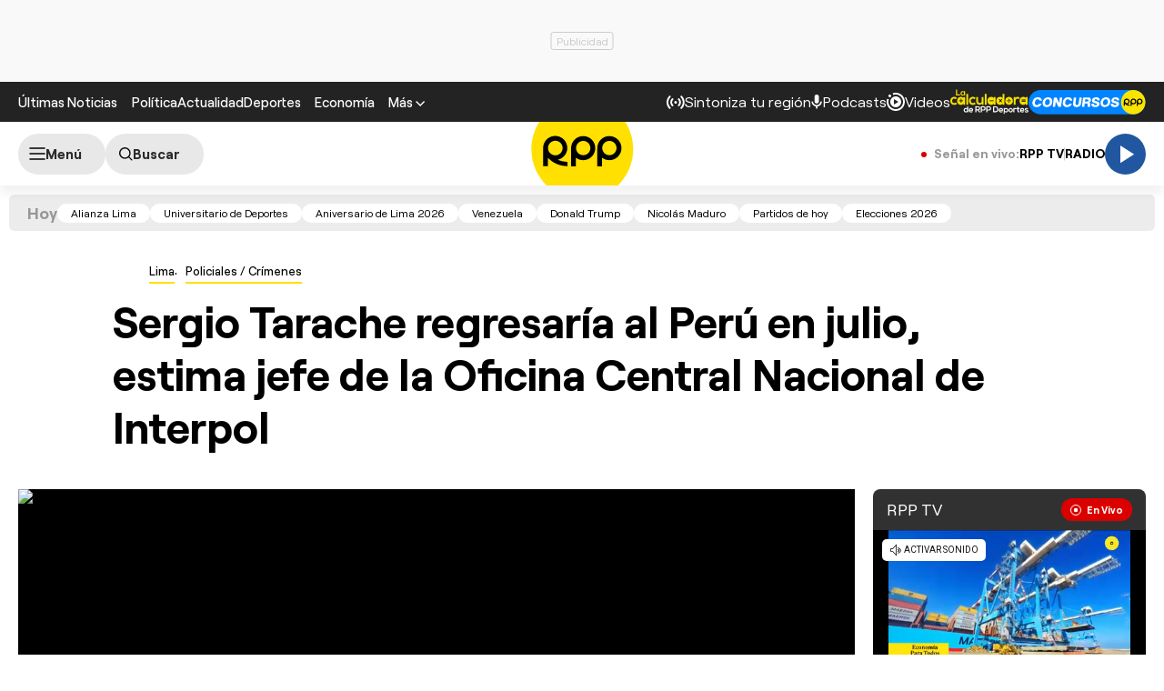

--- FILE ---
content_type: text/html; charset=UTF-8
request_url: https://redirector.rudo.video/mix/register/567ffde3fa319fadf3419efda25619456231dfea/rpptv/stream.js
body_size: 181
content:
var _sh = "567ffde3fa319fadf3419efda25619456231dfea"
var _dpssid = "b217603660326970851ae0a34"
var _channel = "rpptv"
var _ref = "rudo.video/live/rpptv"
var _sid = "ba5t1l1xb212518681696970851ae0a4a" 

--- FILE ---
content_type: text/html; charset=utf-8
request_url: https://www.google.com/recaptcha/api2/aframe
body_size: 267
content:
<!DOCTYPE HTML><html><head><meta http-equiv="content-type" content="text/html; charset=UTF-8"></head><body><script nonce="inhxGQ62fTX4uhfwMsM77Q">/** Anti-fraud and anti-abuse applications only. See google.com/recaptcha */ try{var clients={'sodar':'https://pagead2.googlesyndication.com/pagead/sodar?'};window.addEventListener("message",function(a){try{if(a.source===window.parent){var b=JSON.parse(a.data);var c=clients[b['id']];if(c){var d=document.createElement('img');d.src=c+b['params']+'&rc='+(localStorage.getItem("rc::a")?sessionStorage.getItem("rc::b"):"");window.document.body.appendChild(d);sessionStorage.setItem("rc::e",parseInt(sessionStorage.getItem("rc::e")||0)+1);localStorage.setItem("rc::h",'1768981790152');}}}catch(b){}});window.parent.postMessage("_grecaptcha_ready", "*");}catch(b){}</script></body></html>

--- FILE ---
content_type: text/css
request_url: https://s2.rpp-noticias.io/static/dist/css/general2.css?v=2091217461133334
body_size: 10159
content:
@font-face{font-family:"Roobert";src:url("../fonts/Roobert-Regular.woff2") format("woff2");font-style:normal;font-display:swap;font-weight:400}@font-face{font-family:"Roobert";src:url("../fonts/Roobert-Medium.woff2") format("woff2");font-style:normal;font-display:swap;font-weight:500}@font-face{font-family:"Roobert";src:url("../fonts/Roobert-Bold.woff2") format("woff2");font-style:normal;font-display:swap;font-weight:700}@font-face{font-family:"Roobert-fallback";size-adjust:99.5%;ascent-override:94%;src:local("Arial");letter-spacing:9px}*,*::before,*::after{box-sizing:border-box}*{margin:0}body{-webkit-font-smoothing:antialiased;font:1em/1 "Roobert","Roobert-fallback",sans-serif}img,picture,video,canvas,svg{display:inline-block;max-width:100%;vertical-align:middle}input,button,textarea,select{font:inherit}p,h1,h2,h3,h4,h5,h6{overflow-wrap:break-word;line-height:1.1}a{all:unset;cursor:pointer}table{margin-bottom:30px;border-collapse:collapse;border-spacing:0;max-width:100%;overflow:auto;overflow-x:auto;display:block;border:0}.body th,.body td{padding:12px 2px}@media(max-width: 767px){.hide-mobile{display:none !important}.body table th,.body table td{font-size:12px}}@media(min-width: 768px){.hide-fulldesktop{display:none !important}}@media(min-width: 768px)and (max-width: 1024px){.hide-tablet{display:none !important}.column-tablet{flex-direction:column}.column-tablet .column-fixed{flex:inherit;margin:0;width:inherit}.tablet-flex-column{flex-direction:column !important}.tablet-flex-initial{align-items:initial !important}.tablet-full{width:100% !important;margin-left:0 !important}}@media(min-width: 1025px){.hide-desktop{display:none !important}}.ratio-16-9{aspect-ratio:16/9;width:100%;height:auto}.ratio-20-11{aspect-ratio:20/11;width:100%;height:auto}.font-weight-400{font-weight:400}.font-weight-500{font-weight:500}.font-weight-700{font-weight:700}.item-sticky{position:sticky;top:80px;display:flex;flex-direction:column;gap:20px}.container{width:100%;padding:0 20px;margin:0 auto;max-width:1300px}.gap-5,.g-5{gap:5px !important}.gap-7,.g-7{gap:7px !important}.gap-10,.g-10{gap:10px !important}.gap-15{gap:15px !important}.gap-20,.g-20{gap:20px !important}.gap-30,.g-30{gap:30px !important}.column-g-5{column-gap:5px}.column-g-10{column-gap:10px}.column-g-20{column-gap:20px}.column-g-30{column-gap:30px}.grid-news{display:grid}.grid-news--cols-2{grid-template-columns:repeat(2, 1fr)}.grid-news--cols-3{grid-template-columns:repeat(3, 1fr)}.grid-news--cols-4{grid-template-columns:repeat(4, 1fr)}.grid-news .col--2{grid-column-start:1;grid-column-end:3}.grid-news .col--3{grid-column-start:1;grid-column-end:4}.grid-news .col--4{grid-column-start:1;grid-column-end:5}.row,.flex{display:flex}.space-between,.justify-between{justify-content:space-between}.grid{display:flex}.grid--wrap{flex-direction:column}.column{width:100%;flex-basis:100%}.column-fluid{width:100%}.column-sticky{top:145px;position:sticky}.align-center{align-items:center}@media(max-width: 767px){.m-direction-column{flex-direction:column}}@media(min-width: 768px){.grid-news .d-col--2{grid-column-start:1;grid-column-end:3}.grid-news .d-col--3{grid-column-start:1;grid-column-end:4}.grid-news .d-col--4{grid-column-start:1;grid-column-end:5}.grid-news--dcols-1{grid-template-columns:repeat(1, 1fr)}.grid-news--dcols-2{grid-template-columns:repeat(2, 1fr)}.grid-news--dcols-3{grid-template-columns:repeat(3, 1fr)}.grid-news--dcols-4{grid-template-columns:repeat(4, 1fr)}.container--flex{display:flex;align-items:initial}.row{margin:0 -10px}.grid{margin:0 -10px}.grid--wrap{flex-wrap:wrap;flex-direction:row}.column{padding:0 10px}.column-fluid{width:100%}.column-fixed{width:300px;flex:0 0 300px;margin-left:20px}.column-fixed--540{width:540px;flex:0 0 540px}.column--3{flex-basis:25%;width:25%}.column--4{flex-basis:33.33%;width:33.33%}.column--6{flex-basis:50%;width:50%}.column--8{flex-basis:66.66%;width:66.66%}}.border-top{border-top:6px solid #ffe000}.flex-1{flex:1}.flex-none{flex:none}.flex-column{flex-direction:column}.justify-center{justify-content:center}.faux-audio{cursor:pointer}.hover-underline:hover{text-decoration:underline}.hover-color-base:hover{color:#ffe000}.cursor-pointer{cursor:pointer}.flex-wrap{flex-wrap:wrap}.animation-blink{animation:2s blink ease infinite}.margin-bottom-0{margin-bottom:0 !important}.margin-bottom-10{margin-bottom:10px !important}.margin-bottom-15{margin-bottom:15px !important}.margin-bottom-20{margin-bottom:20px !important}.margin-bottom-40{margin-bottom:40px !important}@media(min-width: 768px){.margin-bottom-0-xl{margin-bottom:0 !important}.margin-bottom-10-xl{margin-bottom:10px !important}.margin-bottom-15-xl{margin-bottom:15px !important}.margin-bottom-20-xl{margin-bottom:20px !important}.margin-bottom-40-xl{margin-bottom:40px !important}}@media(max-width: 767px){.margin-bottom-0-xs{margin-bottom:0 !important}.margin-bottom-10-xs{margin-bottom:10px !important}.margin-bottom-15-xs{margin-bottom:15px !important}.margin-bottom-20-xs{margin-bottom:20px !important}.margin-bottom-40-xs{margin-bottom:40px !important}}.margin-bottom-20n{margin-bottom:-20px}.margin-top-20{margin-top:20px}[class*=line-clamp-]{display:-webkit-box;-webkit-box-orient:vertical;overflow:hidden;text-overflow:ellipsis;white-space:normal}.line-clamp-5{-webkit-line-clamp:5 !important}.line-clamp-4{-webkit-line-clamp:4 !important}.line-clamp-3{-webkit-line-clamp:3 !important}.line-clamp-2{-webkit-line-clamp:2 !important}.line-clamp-1{-webkit-line-clamp:1 !important}@media(max-width: 767px){.line-clamp-5-xs{-webkit-line-clamp:5}.line-clamp-4-xs{-webkit-line-clamp:4}.line-clamp-3-xs{-webkit-line-clamp:3}.line-clamp-2-xs{-webkit-line-clamp:2}.line-clamp-1-xs{-webkit-line-clamp:1}}.adPlayer{position:fixed;left:0;top:0;width:100%;height:100%;z-index:9;background:rgba(0,0,0,.7803921569);display:flex;align-items:center;justify-content:center}.adPlayer .adPlayer--inner{aspect-ratio:16/9;width:854px;max-width:100%;height:480px}@keyframes hearbeat_scale{0%{transform:scale(1)}50%{transform:scale(0.75)}100%{transform:scale(1)}}@media(min-width: 1025px){.scrollbars::-webkit-scrollbar{width:6px;height:6px}.scrollbars::-webkit-scrollbar-thumb{border-radius:8px;background-color:rgba(0,0,0,0)}.scrollbars::-webkit-scrollbar-thumb:hover{background-color:rgba(0,0,0,0)}.scrollbars::-webkit-scrollbar-track{border-radius:8px;background-color:rgba(0,0,0,0)}.scrollbars:hover::-webkit-scrollbar-thumb{background-color:#535353}.scrollbars:hover::-webkit-scrollbar-thumb:hover{background-color:#353535}.scrollbars:hover::-webkit-scrollbar-track{background-color:rgba(0,0,0,.13)}}.simple-sponsor{display:flex;align-items:center;gap:8px;font-size:14px}.simple-sponsor img{max-height:50px}.news__time{position:absolute;left:6px;bottom:6px;padding:2px 4px;background:rgba(43,43,43,.7);border-radius:3px;pointer-events:none;color:#fff;display:flex;gap:5px;align-items:center;font-size:11px;line-height:1.25;z-index:3}.news__time--right{right:6px;left:auto}x-youtube,rpp-tv-player{width:100%;aspect-ratio:16/9;display:block}.jw-reset.jw-error,.jw-reset.jw-error+.x-media .icon-play{display:none}.jw-reset.jw-error+.x-media{opacity:1}.slider{position:relative;overflow:hidden;width:100%}@media(min-width: 768px){.slider__wrapper{overflow:hidden;scroll-behavior:smooth}}@media(max-width: 767px){.slider:not(.slider-mobile) .slider__wrapper{overflow:auto}.slider:not(.slider-mobile) .slider__button,.slider:not(.slider-mobile) .x-pager-number{display:none}.slider:not(.slider-mobile) .slider__slide{max-width:none;width:auto !important}}.slider__container{display:flex}.slider__slide{position:relative;vertical-align:top;white-space:normal;letter-spacing:normal;flex:none;max-width:100%}.slider.x-done .slider__container{transition-duration:400ms;transition-timing-function:cubic-bezier(0.4, 0, 1, 1);will-change:transform}.slider__button{position:absolute;top:50%;transform:translateY(-50%);padding:12px 14px 12px 18px;border:none;background:#fff;border-radius:6px;cursor:pointer;filter:drop-shadow(0 4px 4px rgba(0, 0, 0, 0.15));width:40px;height:40px;z-index:1}.slider__button:hover:not(:disabled){background-color:#e2e2e2}.slider__button--static{position:static;transform:none}.slider__button--circle{border-radius:50%}@media(min-width: 768px){.slider__button{display:block}}.slider__button .icon-chevron-right,.slider__button .icon-chevron-left{position:absolute;left:50%;top:50%;transform:translate(-50%, -50%)}.slider__button--prev{left:0}.slider__button--next{right:0}.slider__button--disabled{cursor:default}.slider__pagination{display:flex;gap:8px;position:absolute;bottom:1px;left:50%;transform:translateX(-50%)}.slider__bullet{display:inline-block;border-radius:100%;width:8px;height:8px;background:#232323;opacity:.4}.slider__bullet--active{opacity:1}.slider__bullet--clickable{cursor:pointer}@media(min-width: 768px){.slider__bullet--clickable:hover{opacity:1}}.slider__page-number{color:#292929;font-size:20px;margin-bottom:10px;font-weight:700}.slider__caption-label{font-size:12px;color:#666;line-height:1.25}.slider__caption-inner{flex:1}.slider.slider--regular{margin-bottom:40px}.slider.slider--regular .slider__wrapper{margin-bottom:20px;border-radius:5px}.slider.slider--regular .slider__slide{width:100%}.slider.slider--regular .slider__slide img{width:100%}.slider.slider--center .slider__caption{align-items:center;justify-content:center;padding:20px 0}.slider.slider--center .slider__button{position:static;transform:none}.slider.slider--center .slider__button,.slider.slider--regular .slider__button{position:relative;transform:none;width:55px;height:55px;filter:none;background:#f2f2f2;border-radius:15px;border:1px solid #d1d1d1;top:auto;font-size:21px}.slider.slider--center .slider__button:hover:not([disabled]),.slider.slider--regular .slider__button:hover:not([disabled]){background:#d1d1d1}.x-pager-number{list-style:none;padding:0;align-items:center;display:flex;gap:5px;margin:0 20px}.tabs [role=tablist]{background-color:#f1f3f2;border-radius:38px;padding:4px;width:100%;display:flex;align-items:center;gap:4px;margin:0 0 15px}.tabs button[aria-selected=true],.tabs button[aria-selected=false]{display:flex;align-items:center;justify-content:center;font-weight:700;font-size:13px;line-height:30px;flex:1;border-radius:30px;border:none;outline:none;cursor:pointer;width:50%;padding:0 6px;gap:6px;transition:background-color .25s,color .25s}.tabs button[aria-selected=true] .icon-podcast,.tabs button[aria-selected=false] .icon-podcast{font-size:16px}.tabs button[aria-selected=true] span,.tabs button[aria-selected=false] span{white-space:nowrap;overflow:hidden;text-overflow:ellipsis}.tabs button[aria-selected=true]{background:#232323;color:#fff}.tabs button[aria-selected=true]:hover{background:#232323;color:#fff}.tabs button[aria-selected=false]{background-color:rgba(0,0,0,0);color:#000}.tabs button[aria-selected=false]:hover{background:#232323;color:#fff}.tabs [role=tabpanel][hidden]{display:none}.media-video__content{background-color:#000;overflow:hidden;padding-top:56.25%;position:relative;display:block;box-shadow:inset 0px 0px 100px 50px rgba(0,0,0,.2)}.media-video__content:not(.here-player):before{content:"";display:block;background:linear-gradient(180deg, rgba(163, 163, 163, 0) 29.17%, rgba(0, 0, 0, 0.7) 100%);position:absolute;left:0;bottom:0;width:100%;height:40%;z-index:1;pointer-events:none}.media-video__content .media-video__cover{width:100%;position:absolute;top:0;left:0;aspect-ratio:16/9;height:auto}.media-video__content .jwplayer{position:absolute;top:0;width:100%}.media-video__content .icon-play{position:absolute;left:15px;bottom:15px;font-size:75px;border-radius:50%;color:#ffe000;z-index:2}.x-media,.here-player>.jwplayer{transition:opacity .5s ease 0s}.here-player .x-media{opacity:0;pointer-events:none}@media(max-width: 768px){.media-video__content .pre-sumary .inside{font-size:1rem}}.button{color:#fff;background-color:#2057a0;font-weight:500;font-size:13px;line-height:1.5;border-radius:20px;min-height:36px;min-width:36px;padding:5px 22px;margin:0;gap:10px;border:0;text-align:center;cursor:pointer;outline:none;position:relative;text-decoration:none;vertical-align:middle;box-sizing:border-box;white-space:nowrap;overflow:hidden;transition:background-color .25s,color .25s;-webkit-appearance:none;-moz-appearance:none;user-select:none;display:inline-flex;align-items:center;justify-content:center;flex-shrink:0}.button.faux-audio .button__circle{margin-left:-11px}.button:disabled,.button[aria-disabled=true]{color:#afafaf;background-color:#d5d5d5;cursor:default;pointer-events:none}.button:disabled:hover,.button:disabled:focus,.button:disabled:active,.button[aria-disabled=true]:hover,.button[aria-disabled=true]:focus,.button[aria-disabled=true]:active{color:#afafaf;background-color:#d5d5d5}.button__text{overflow:hidden;white-space:nowrap;text-overflow:ellipsis}.button__text+time:before{content:"·";display:inline-block;margin-right:3px;margin-left:-6px}.button [class^=icon-]{font-size:20px}.button--fixed{position:fixed;bottom:20px;right:20px;z-index:10}.button--block{display:flex;margin:0 auto}.button--fullwidth{width:100%}.button--small{min-width:30px;min-height:30px;border-radius:30px;padding-top:2px;padding-bottom:2px}.button--small [class^=icon-]{font-size:16px}.button--small.button--icon{width:30px;height:30px}.button--small.button--icon-left [class^=icon-]:first-of-type{margin-left:-14px}.button--small.button--icon-right [class^=icon-]:last-of-type{margin-right:-14px}.button--large{font-size:15px;font-weight:700;min-width:50px;min-height:50px;border-radius:50px;padding:2px 24px}.button--large.button--icon{width:50px;height:50px}.button--large.button--icon-left [class^=icon-]:first-of-type{margin-left:-8px}.button--large.button--icon-right [class^=icon-]:last-of-type{margin-right:-8px}.button--laterals{padding-left:20%;padding-right:20%}.button--icon{padding:0;width:36px;height:36px;border-radius:100%}.button--icon-left [class^=icon-]:first-of-type{margin-left:-11px;margin-right:auto}.button--icon-right [class^=icon-]:last-of-type{margin-right:-11px;margin-left:auto}.button--secondary{color:#fff;background-color:#232323}.button--secondary:hover{color:#ffe000;background-color:#484848}.button--secondary:focus{color:#ffe000;background-color:#232323}.button--secondary:active{color:#ffe000;background-color:#484848}.button--secondary:disabled,.button--secondary[aria-disabled=true]{color:#a99502;background-color:#dbc105}.button--secondary:disabled:hover,.button--secondary:disabled:focus,.button--secondary:disabled:active,.button--secondary[aria-disabled=true]:hover,.button--secondary[aria-disabled=true]:focus,.button--secondary[aria-disabled=true]:active{color:#a99502;background-color:#dbc105}.button--tertiary{color:#000;background-color:#ffe000}.button--tertiary:hover{color:#000;background-color:#fcee85}.button--tertiary:focus{color:#000;background-color:#e6ca00}.button--tertiary:active{color:#000;background-color:#e6ca00}.button--transparent{color:#232323;background-color:rgba(0,0,0,0)}.button--transparent:hover{color:#232323;background-color:#f1f3f2}.button--transparent:active{color:#232323;background-color:#f1f3f2}.button--transparent.active{color:#000 !important;background-color:#ffe000;border-color:#ffe000}.button--transparent:disabled,.button--transparent[aria-disabled=true]{color:#afafaf;background-color:rgba(0,0,0,0)}.button--transparent:disabled:hover,.button--transparent:disabled:focus,.button--transparent:disabled:active,.button--transparent[aria-disabled=true]:hover,.button--transparent[aria-disabled=true]:focus,.button--transparent[aria-disabled=true]:active{color:#afafaf;background-color:rgba(0,0,0,0)}.button--transparent.button--colorinvert{color:#fff}.button--transparent.button--colorinvert:hover{color:#232323}.button--transparent.button--colorinvert:hover svg path{fill:#232323}.button--transparent.button--colorinvert:focus{color:#fff}.button--transparent.button--colorinvert:active{color:#fff}.button--whatsapp{background:#1c8543;font-weight:600}.button--whatsapp:hover{background:#1fc35c}.button--whatsapp2{background:#03acff;font-weight:600}.button--whatsapp2:hover{background:#2057a0}.button--outline{border:1px solid #d5d5d5}.button--outline:before{content:"";position:absolute;top:2px;left:2px;right:2px;bottom:2px;pointer-events:none;border-radius:20px;box-shadow:0 0 0 3px #d5d5d5;opacity:0}.button--outline:hover{border-color:rgba(0,0,0,0)}.button--outline:active{border-color:rgba(0,0,0,0)}.button--outline:disabled,.button--outline[aria-disabled=true]{border-width:1px;border-color:#d5d5d5}.button--outline:disabled:hover,.button--outline:disabled:focus,.button--outline:disabled:active,.button--outline[aria-disabled=true]:hover,.button--outline[aria-disabled=true]:focus,.button--outline[aria-disabled=true]:active{border-color:#d5d5d5}.button--outline:disabled:before,.button--outline[aria-disabled=true]:before{opacity:0}.button--counter{color:#fff;background-color:rgba(43,43,43,.7);padding:0 15px;position:absolute;z-index:1;right:10px}.button--counter:hover{color:#ffe000;background-color:rgba(43,43,43,.7)}.button--counter:focus{color:#fff;background-color:rgba(43,43,43,.7)}.button--counter:active{color:#fff;background-color:rgba(43,43,43,.7)}.button--counter:disabled,.button--counter[aria-disabled=true]{color:#transparent;background-color:#transparent}.button--counter:disabled:hover,.button--counter:disabled:focus,.button--counter:disabled:active,.button--counter[aria-disabled=true]:hover,.button--counter[aria-disabled=true]:focus,.button--counter[aria-disabled=true]:active{color:#transparent;background-color:#transparent}@media(min-width: 768px){.button--fixed{bottom:40px;right:40px}.button--big{font-size:16px}.button--d-stretch{width:auto}}@keyframes "blink"{from,to{opacity:0}50%{opacity:1}}.alert--livebroadcastv2{background-color:var(--color-bg-alert, #222);color:var(--color-text-alert, #fff)}.alert--small:not(.alert--withslider){height:40px;display:flex;align-items:center;justify-content:center;flex-wrap:nowrap;white-space:nowrap;overflow:auto}.alert--news{background-color:var(--color-bg-alert, #FFE000);color:var(--color-text-alert, #000)}.alert__labelYt{font-weight:500;font-size:13px;color:#ef4444;display:inline-flex;align-items:center;gap:5px;line-height:1.6;flex:none}@media(min-width: 768px){.alert__labelYt{font-size:17px;line-height:22px}}.alert__container{padding:0 10px;display:flex;gap:15px;align-items:center}@media(min-width: 768px){.alert__container{gap:20px;justify-content:center}}@media(min-width: 768px){.alert{border-radius:6px;margin:10px auto}}.alert__wrap-content,.alert__wrap-bottom{width:100%}.alert__wrap-button-and-icons{display:flex;justify-content:space-between;align-items:center;margin-bottom:10px}.alert__media{position:relative;border-radius:6px;overflow:hidden;width:100%}.alert__media img,.alert__media iframe{position:absolute;top:0;left:0;width:100%;height:100%;object-fit:cover}.alert__aspect-ratio{padding-top:56.25%}.alert__title{font-weight:500;font-size:13px;display:inline;margin-left:5px;margin-right:5px;line-height:1.6}@media(min-width: 768px){.alert__title{font-size:17px;line-height:22px}}.alert__link{font-size:13px;font-weight:500}.alert__description{font-size:14px;line-height:18px}.alert__wrap-buttons{display:flex;align-items:center;gap:15px;flex-direction:column}@media(min-width: 768px){.alert__wrap-buttons{flex-direction:row}}.alert__icons{display:flex;gap:15px;align-items:center}@media(min-width: 768px){.alert__icons{gap:20px}}.alert__icon{cursor:pointer;background:none;border:none;padding:0;color:var(--color-text-alert, #000)}.alert--closed{display:none}@media(max-width: 768px){.alert{top:73px}}.alert--informative{background:var(--color-bg-alert, #DB0000);color:var(--color-text-alert, #FFFFFF)}@media(min-width: 768px){.alert--informative .alert__wrap-content{display:flex;align-items:center;position:relative;column-gap:12px;padding-right:30px}}@media(min-width: 768px){.alert--informative .alert__icon{position:absolute;right:0}}.alert--informative .alert__media--1x1{width:75px;height:75px;flex:none}@media(min-width: 768px){.alert--informative .alert__media--1x1{width:109px;height:109px}}.alert--informative .badge-alert__wrap-svg-before{font-size:12px;border:1px solid var(--color-bg-alert, #fff);border-radius:50%;height:12px;width:12px;display:flex;align-items:center;justify-content:center}.alert--informative .badge-alert__wrap-svg-before:after{background:var(--color-bg-alert, #fff);animation:hearbeat_scale 1.5s infinite;content:"";height:6px;width:6px;display:block;border-radius:50%}.alert--informative.alert--branded .alert__wrap-content{flex-direction:column;align-items:start}@media(min-width: 768px){.alert--informative:not(.alert--branded) .alert__wrap-button-and-icons{margin-bottom:0}}.alert--livebroadcast{background:var(--color-bg-alert, #FFE000);color:var(--color-text-alert, #2B2B2B)}.alert--livebroadcast .alert__container{display:block}@media(min-width: 768px){.alert--livebroadcast .alert__container{padding-bottom:20px;display:flex;gap:25px}}.alert--livebroadcast .alert__wrap-content{margin-top:15px}.alert--livebroadcast .alert__wrap-content__title{font-size:26px;line-height:29px}@media(min-width: 768px){.alert--livebroadcast .alert__wrap-content__title{font-size:34px;line-height:39px}}.alert--livebroadcast .alert .badge-alert .icon-live{font-size:18px;position:relative;top:2px}.alert--livebroadcast .alert:not(.alert--collapsed) .alert__icon-expand .icon-maximize:before{content:""}.alert--livebroadcast .alert .alert__video--element{cursor:pointer}.badge-alert{font:700 11px/13px "Roobert",sans-serif;color:var(--color-bg-alert, #fff);background-color:var(--color-text-alert, #232323);border:none;border-radius:30px;padding:7px 10px;display:flex;flex-shrink:0;align-items:center;gap:6px;white-space:nowrap}@media(min-width: 768px){.badge-alert{padding:9px 16px;font-size:15px;line-height:18px}}.alert--withslider{background:var(--color-bg-alert, #FFE000);color:var(--color-text-alert, #2B2B2B)}.alert--withslider .alert__container{gap:0;display:flex;flex-direction:column;align-items:center}.alert--withslider .alert__title{font-size:14px;line-height:17px}@media(min-width: 768px){.alert--withslider .alert__title{font-size:18px}}@media(min-width: 768px){.alert--withslider .alert__icon-close{position:absolute;right:0}}.alert--withslider .alert__wrap-top{display:flex;align-items:center;justify-content:space-between;width:100%;margin-bottom:15px}@media(min-width: 768px){.alert--withslider .alert__wrap-top{position:relative;justify-content:center}}.alert--withslider .alert__wrap-button-and-title{display:flex;align-items:center;gap:10px}@media(min-width: 768px){.alert--withslider .alert__wrap-button-and-title{gap:12px}}body.vertical .alert{margin-bottom:10px}.team__card-container{display:flex;align-items:center;gap:10px;justify-content:center;padding-top:10px;margin-bottom:8px}@media(min-width: 768px){.team__card-container{gap:35px;position:relative}}.team__card{width:100%;display:flex;align-items:center;gap:6px}.team__card-left{justify-content:right}.team__card .team__icon{width:31px;height:31px;border-radius:3px;box-shadow:0 0 1px rgba(0,0,0,.5);text-align:center}.team__card .team__icon img{object-fit:cover;height:100%;width:100%}@media(min-width: 768px){.team__card{gap:40px}}.team__card-right .team__card-wrap-top{flex-direction:row-reverse}.team__match-time{font-weight:700;font-size:12px;line-height:22px;text-align:center;color:#232323}.team__card-wrap-top{display:flex;align-items:center;justify-content:center;gap:12px}@media(min-width: 768px){.team__card-wrap-top{gap:15px}}.team__number{font-weight:700;font-size:26px;line-height:31px}@media(min-width: 768px){.team__number{font-size:26px;line-height:36px}}.team__name{font-weight:700;font-size:12px;line-height:14px;color:#232323;text-align:center}@media(min-width: 768px){.team__name{font-size:17px;line-height:22px}}.banner{max-width:100%;overflow:hidden;display:flex;justify-content:center;text-align:center;margin-bottom:30px;position:relative}.banner:before{content:"Publicidad";display:inline-block;color:#ccc;border-radius:3px;border:1px solid #ccc;padding:10px 20px;position:absolute;right:50%;top:50%;font-size:12px;z-index:0;padding:3px 5px;transform:translate(50%, -50%)}.banner .banner__cover{position:relative;z-index:1}.banner__label{font-size:12px;font-weight:500;color:#000;background-color:hsla(0,0%,100%,.62);padding:10px;position:absolute;top:0;right:0}.banner--billboard{padding:0 0;background-color:#f9f9f9;position:relative;z-index:99;margin-bottom:0}.banner--billboard .banner__label{position:initial;font-size:10px;color:#666;background-color:rgba(0,0,0,0);margin-top:6px;padding:0;display:inline-block}.banner--billboard .banner__cover{height:100px;display:flex;align-items:center}.banner--interstitial{height:0;margin-bottom:0}@media(max-width: 766px){.banner--billboard{max-height:100px}}@media(min-width: 768px){.banner--sticky{position:sticky;top:80px}.banner--right{width:300px;min-height:250px}.banner--sticky-static .banner__cover,.banner--sticky .banner__cover{min-height:250px}.banner--billboard .banner__cover{height:90px}}@media(max-width: 767px){.banner{margin-left:auto;margin-right:auto;align-items:center}.banner--right{width:300px;height:250px;background:#f5f5f5}.banner--middle:has([id$=_middle2_Slot]),.banner--middle:has([id$=_middle3_Slot]),.banner--middle:has([id$=_middle4_Slot]){width:320px;height:250px;background:#f5f5f5}.banner--sticky:has([id$=_DobleCajaSticky1_Slot]),.banner--sticky:has([id$=_Lateral_Sticky1_Slot]),.banner--sticky:has([id$=_Lateral_Sticky2_Slot]),.banner--sticky-static:has([id$=_DobleCajaSticky1_Slot]),.banner--sticky-static:has([id$=_Lateral_Sticky1_Slot]),.banner--sticky-static:has([id$=_Lateral_Sticky2_Slot]){width:300px;height:250px;background:#f5f5f5}.banner--interna{width:320px;height:250px;background:#f5f5f5}.body>.banner--middle{width:320px;height:250px;background:#f5f5f5}}.menu{color:#2b2b2b;position:fixed;right:calc(100% + 10px);top:0;height:100%;background:#fff;width:100%;overflow-y:auto;z-index:100;transition:transform .1s}@media(min-width: 768px){.menu{width:360px}.menu::-webkit-scrollbar-thumb{background:#dadada;background-clip:padding-box;border:4px solid rgba(0,0,0,0);border-radius:8px;box-shadow:none;min-height:50px}.menu::-webkit-scrollbar{width:16px}}.menu--open{transform:translate(calc(100% + 10px), 0)}.menu--init{display:block}.menu__titles{font-size:15px;line-height:18px;margin-bottom:15px}.menu-top{padding:10px 20px 0}.menu-top__top{display:flex;align-items:center;justify-content:space-between;border-bottom:1px solid #ccc;padding-bottom:10px;margin-bottom:14px}.menu-top__icon-close,.menu-top__icon-search{border:none;background:rgba(0,0,0,0);cursor:pointer}.menu-top__icon-search{padding:0;position:relative;width:24px;display:flex}.menu-top__icon-search:after{content:"BUSCAR";display:inline-block;font-family:"Roobert",sans-serif;font-size:13px;position:absolute;right:calc(100% + 5px);top:calc(50% - 8px);font-weight:700}.menu-top__bottom{display:flex;align-items:center;flex-direction:column;gap:10px;border-bottom:1px solid #ccc;padding-bottom:15px}.menu-top__bottom .button--secondary{min-width:40px;min-height:40px;border-radius:40px}.menu-top__bottom-iconsLabel{font-size:13px}.menu-top__bottom-icons{display:flex;align-items:center;gap:15px;font-size:20px}.menu-top__bottom-icons a{width:25px;height:25px;border-radius:6px;background-color:#2b2b2b;display:flex;align-items:center;justify-content:center}.menu-center{padding:20px 11px 18px 20px;display:block;gap:23px;background:#f0f0f0}.menu-center__wrap-list{display:flex;flex-direction:column;gap:7px}.menu-center__list{list-style:none;padding:0;columns:2;column-gap:42px;padding:10px;background:#fff}.menu-center__list.menu-center__dropLabel--column{columns:1}.menu-center__link{font-weight:500;font-size:15px;line-height:33px;transition:all .2s}.menu-center__link:hover{border-bottom:2px solid #ffe000}.menu-bottom{border-top:1px solid #ccc;margin:0 20px;margin-bottom:32px;padding-top:26px}.menu-bottom__container-boxes{display:flex;flex-direction:column;gap:15px;margin-top:17px;margin-bottom:13px}.menu-bottom__wrap-boxes{display:flex;gap:15px}.menu-bottom__box{box-sizing:border-box;width:100%;min-height:70px;padding:8px 16px;border-radius:6px;color:#fff;font-weight:500;font-size:15px;line-height:18px;display:flex;align-items:center}.menu-bottom__box--one{background:#4c3dff}.menu-bottom__box--two{background:#19beb6}.menu-bottom__box--three{background:#e44685}.menu-bottom__box--four{background:#1a95ab}.menu-bottom__box--five{background:#68ab7b}.menu-bottom__box--newsletter{background:#ffe000;flex-direction:column;row-gap:10px;color:#2b2b2b;font-size:14px;font-weight:600;padding:15px 10px}.menu-bottom__legales{font-weight:400;font-size:11px;line-height:15px;color:#666}#checkedmenu:checked~#mainMenu{transform:translate(calc(100% + 10px), 0)}.menu-center__dropItem[open] .menu-center__dropLabel{background:#126fff;color:#fff}.menu-center__dropItem[open] .menu-center__dropLabel::after{transform:rotate(-90deg)}.menu-center__buttonLink{background:#d6e6ff;display:flex;border-radius:0 0 6px 6px;color:#126fff;font-size:13px;align-items:center;justify-content:center;gap:10px;height:45px;font-weight:500}.menu-center__dropLabel{display:flex;justify-content:space-between;padding:14px 10px;background:#fff;font-weight:bold;color:#000;cursor:pointer;font-size:15px;border-radius:6px}.menu-center__dropLabel::after{content:"❯";width:1em;height:1em;text-align:center;transition:all .35s;transform:rotate(90deg)}a.menu-center__dropLabel::after{transform:rotate(0deg)}.header{background-color:#232323;width:100%;height:44px;display:flex;align-items:center;justify-content:space-between;color:#fff;position:relative}.header__nav__li{display:flex;gap:6px;align-items:center}.header__nav__li:last-child{padding-right:20px}.header__nav__li:not(:first-child):before{content:"";display:none;width:3px;height:3px;background-color:#4b4b4b;margin-top:2px}@media(max-width: 768px){.header__nav__li:not(:first-child):before{display:inline-block}}.header__wrapper{display:flex;align-items:center;justify-content:space-between;gap:5px}.header__wrapper--right{display:flex;align-items:center;justify-content:flex-end;gap:20px}.header__wrapper--right-m{border-left:1px solid #ccc;padding-left:6px}@media(min-width: 768px){.header__wrapper--right-m{display:none}}@media(min-width: 768px){.header__wrapper--left{display:flex;align-items:center;justify-content:flex-start}}.header__wrapper--desktop{display:none;width:100%}@media(min-width: 768px){.header__wrapper--desktop{display:flex;align-items:center;justify-content:space-between}}.header__wrapper--mobile{width:100%;display:flex;align-items:center;gap:14px;overflow:auto}@media(min-width: 768px){.header__wrapper--mobile{display:none}}.header__wrapper--mobile-article{position:relative}.header__wrapper--mobile-article>nav{overflow-x:auto;overflow-y:hidden;padding:3px 0px;white-space:nowrap}.header__wrapper--mobile-article:before{content:"";display:block;height:100%;width:40px;background:linear-gradient(to right, rgba(35, 35, 35, 0) 0%, #232323 100%);pointer-events:none;position:absolute;right:0;top:0}.header__wrapper--mobile-article .header__ultimas-noticias{white-space:nowrap}.header .row-left{display:flex;gap:20px}.header .row-right{display:flex;gap:12px;align-items:center}.header__only-notes-with-audio-text{font-size:14px;line-height:17px;width:-moz-fit-content;width:fit-content}.header__ultimas-noticias{font-size:15px;font-weight:700}.header__nav-list{display:flex;align-items:center;justify-content:space-between;list-style:none;padding:0;gap:6px}@media(min-width: 768px){.header__nav-list{padding:16px;gap:16px}}.header__nav-link{text-decoration:none;font-weight:500;font-size:14px}@media(min-width: 768px){.header__nav-link{font-size:15px}}.header__nav-link:hover{color:#ffe000}.header__nav-button--mas{font-weight:500;font-size:15px}.header__nav-button--radio,.header__nav-button--podcast{background-color:rgba(0,0,0,0);color:inherit;border:none;outline:none;padding:0;cursor:pointer;display:flex;flex-direction:row;align-items:center;gap:6px}.header__nav-button--radio:hover,.header__nav-button--podcast:hover{color:#ffe000}.header__nav-button--radio:hover svg path,.header__nav-button--podcast:hover svg path{fill:#ffe000}.header__nav-button--radio .icon-live{font-size:21px}.header__nav-button--mas .icon-chevron-down{font-size:10px;position:relative;top:1px;left:4px;display:inline-block}.header__nav-button:hover{color:#ffe000}.header__submenu{position:relative;z-index:13;cursor:pointer}.header__submenu__ul{background:#232323;position:absolute;top:15px;left:-15px;opacity:0;visibility:hidden;pointer-events:none;text-align:left;list-style:none;white-space:inherit;min-width:120px;transition:all .3s;height:0;overflow:hidden}.header__submenu__li{display:block;white-space:initial}.header__submenu__a{color:#fff;font:500 15px/18px "Roobert",sans-serif;display:block;padding:10px 15px}.header__submenu__a:hover{color:#ffe000}.header__submenu:hover .header__submenu__ul{opacity:1;visibility:visible;top:100%;pointer-events:initial;height:auto;padding:15px 0 10px}.switch-default{position:relative;display:inline-block;width:20px;height:8px;margin-bottom:0}.switch-default input{opacity:0;width:0;height:0}.switch-default .switch-default__slider{position:absolute;cursor:pointer;top:0;left:0;right:0;bottom:0;background-color:#c4c4c4;transition:.4s;overflow:visible}.switch-default .switch-default__slider i{position:absolute;height:12px;width:12px;left:-2px;bottom:-2px;background-color:#ccc;transition:.4s;display:flex;align-items:center;justify-content:center;color:#fff;box-shadow:0px 1px 2px rgba(48,79,254,.54)}.switch-default input:checked+.switch-default__slider{background-color:rgba(255,225,0,.2745098039)}.switch-default input:checked+.switch-default__slider i{background-color:var(--bg-base, #FFE000);color:#000}.switch-default input:checked+.switch-default__slider i{transform:translateX(12px)}.switch-default .switch-default__slider.round{border-radius:34px}.switch-default .switch-default__slider.round i{border-radius:50%}.switch-default.switch-mobile{height:30px;width:62px}.switch-default.switch-mobile .switch-default__slider i{bottom:2px;left:3px}.switch-default.switch-mobile input:checked+.switch-default__slider i{transform:translateX(30px)}.autoplay-row .label-autoplay{font-size:12px;color:hsla(0,0%,100%,.6)}.sub-header{height:50px;background:#fff;box-shadow:0px 10px 10px rgba(0,0,0,.05);display:flex;align-items:center;justify-content:space-between;flex-direction:row;position:sticky;z-index:11;top:0}.sub-header .container{background:#fff}@media(min-width: 768px){.sub-header{height:70px}}.sub-header__wrapper{display:flex;align-items:center;justify-content:space-between;width:100%}.sub-header__wrapper--left{display:flex;align-items:center;justify-content:flex-start;gap:13px}@media(min-width: 768px){.sub-header__wrapper--left{width:calc(50% - 100px)}}.sub-header__wrapper--center{display:flex;align-items:center;justify-content:center;margin-left:18px;margin-right:auto}@media(min-width: 768px){.sub-header__wrapper--center{margin-left:0px;margin-right:0}}.sub-header__wrapper--right{display:flex;align-items:center;justify-content:flex-end;gap:8px;margin-left:20px}@media(min-width: 768px){.sub-header__wrapper--right{margin-left:0px;position:relative;width:calc(50% - 100px)}}.sub-header__button{display:flex;flex-direction:row;align-items:center;justify-content:center;border:none;cursor:pointer;padding:0;flex-shrink:0}.sub-header__button .icon-buscador{font-size:23px}.sub-header__button--menu:hover{background:none}@media(min-width: 768px){.sub-header__button--menu:hover{background:rgba(35,35,35,.1490196078)}}.sub-header__button--radio span{font-size:11px;line-height:12}.sub-header__button--search,.sub-header__button--menu{width:-moz-fit-content;width:fit-content;height:auto;background-color:rgba(0,0,0,0);color:#2b2b2b;font-size:18px}.sub-header__button--search .text-menu,.sub-header__button--menu .text-menu{font-size:15px;font-weight:700;display:none}@media(min-width: 768px){.sub-header__button--search .text-menu,.sub-header__button--menu .text-menu{display:inline}}.sub-header__button--search{display:none}.sub-header__button--search span{font-size:15px;font-weight:700;display:none}@media(min-width: 768px){.sub-header__button--search span{display:inline}}@media(min-width: 768px){.sub-header__button--search{display:flex}}.sub-header__button--radio{color:#fff;padding:0 10px;height:30px;gap:5px;background-color:#2057a0;border-radius:9999px;overflow:hidden;position:relative;z-index:2;transition:all .1s ease}.sub-header__button--radio:active{background-color:#3570bf}.sub-header__button--radio:disabled{background-color:#648fc9;cursor:not-allowed}.sub-header__button--radio:disabled .live-radio-btn{display:none}.sub-header__button--radio:not(:disabled) .loader-live-btn{display:none}@media(min-width: 768px){.sub-header__button--radio{display:none}}.sub-header__button--lang{gap:4px;background-color:rgba(0,0,0,0) !important;color:#000;font-size:13px}@media(min-width: 768px){.sub-header__button--lang{display:none}}@media(min-width: 767px){.sub-header__button{background-color:rgba(35,35,35,.1019607843);border-radius:56px;width:-moz-fit-content;width:fit-content;height:45px;padding:0px 26px 0px 12px;gap:10px}}.sub-header__logo-wrapper{display:flex;align-items:center;justify-content:center;height:50px;overflow:hidden}@media(min-width: 768px){.sub-header__logo-wrapper{height:70px}}.sub-header__logo-wrapper img,.sub-header__logo-wrapper svg{width:74px;height:auto}@media(min-width: 768px){.sub-header__logo-wrapper img,.sub-header__logo-wrapper svg{position:relative;top:-5px;width:113px}}.content-rpp-player{position:relative;max-width:300px;height:117px}.rpp-player{overflow:hidden;z-index:2147483690}.rpp-player .circle-play{width:45px;height:45px;background:#2057a0;border-radius:50%;display:flex;align-items:center;justify-content:center;border:0;cursor:pointer}@media(max-width: 767px){.rpp-player .circle-play{width:30px;height:30px}}.rpp-player:not(.live) .progress-bar-radio-total{display:none}.rpp-player:not(.ca-playing) .circle-play .pause-ico{display:none}.rpp-player:not(.ca-started) .small-title-audio__inlive{display:none}.rpp-player.ca-started .small-title-audio__init{display:none}.rpp-player.ca-playing .circle-play .play-ico{display:none}.rpp-player.ca-loading .circle-play{background:url(../img/circular_spinner__white.svg) no-repeat center center #2057a0}.rpp-player.ca-loading .circle-play .pause-ico,.rpp-player.ca-loading .circle-play .play-ico{visibility:hidden}.button__circle{width:20px;height:20px;display:flex;align-items:center;justify-content:center;background:#fff;border-radius:50%;color:#2057a0;font-size:12px}.faux-audio .icon-media:before{content:"";margin-right:-3px}.faux-audio .faux-audio__icon{display:flex}.faux-audio.loading .icon-media,.faux-audio.loading .faux-audio__icon{background-image:url(../img/circular_spinner.svg);background-repeat:no-repeat;background-position:center;background-size:77%}.faux-audio.loading .icon-media:before,.faux-audio.loading .faux-audio__icon:before{visibility:hidden;opacity:0}.faux-audio.loading:not(.button) .icon-media{background-size:100%}.faux-audio.loading .faux-audio__icon>*{opacity:0;visibility:hidden}.faux-audio.playing .icon-media:before{content:"ĩ";margin-right:0}.faux-audio.playing .faux-audio__icon .faux-audio__play{display:none}.faux-audio:not(.playing) .faux-audio__pause{display:none}.smallPlayer{display:flex;align-items:center;position:relative}.smallPlayer__playPause{background-color:#2057a0;color:#fff;width:30px;height:30px;border-radius:50%;border:0;outline:none;font-size:14px;position:relative;margin-right:-8px;display:flex;align-items:center;justify-content:center}.smallPlayer__playPause.loading .icon-media{background:url(../img/circular_spinner__white.svg) no-repeat center;background-size:100%;width:100%;height:100%}.smallPlayer__toggle{height:24px;width:37px;background-color:#cfe4ff;border-radius:0 15px 15px 0;border:0;outline:none;padding:0 0 0 16px;display:flex;align-items:center}.smallPlayer__tooltip{position:absolute;right:0;padding:10px;background-color:#cfe3ff;top:calc(100% + 12px);font-size:10px;border-radius:6px;display:none}.smallPlayer__tooltip:before{content:"";display:block;width:0px;height:0px;border-bottom:12px solid #cfe3ff;border-left:11px solid rgba(0,0,0,0);position:absolute;top:-9px;border-right:11px solid rgba(0,0,0,0);right:10px}html.player--open .smallPlayer__toggle svg{transform:rotate(180deg)}.sub-header__button--radio{margin-right:0}.smallPlayer__tooltip.smallPlayer__tooltip--show{display:block;animation:fadeOut 1s ease-in-out forwards;animation-delay:5s}@keyframes fadeOut{from{opacity:1}to{opacity:0}}.signals-links{display:flex;gap:10px;align-items:center;font-size:14px;color:#000}@media(max-width: 360px){.signals-links{font-size:12px}}.signals-links__label{font-weight:600;color:rgba(0,0,0,.4)}.signals-links__items{display:flex;gap:10px;font-weight:600}.signals-links__items a:hover{text-decoration:underline}.signals-links__item{position:relative}.signals-links__tooltip{background-color:#126fff;color:#fff;position:absolute;bottom:calc(100% + 18px);left:50%;transform:translateX(-50%);padding:10px 10px;border-radius:6px;font-size:14px;white-space:nowrap;text-align:right;font-weight:400;z-index:9;display:flex;gap:10px;align-items:center;transition:opacity .3s ease;padding-right:30px}.signals-links__tooltip span{font-weight:600;color:#ffe000}.signals-links__tooltip:before{content:"";display:block;width:0;height:0;border-left:6px solid rgba(0,0,0,0);border-right:6px solid rgba(0,0,0,0);border-top:8px solid #126fff;position:absolute;bottom:-7px;left:50%;transform:translateX(-50%)}.signals-links__tooltip-close{flex:0 0 11px !important;width:11px;position:absolute;right:10px}@media(max-width: 768px){.signals-links__tooltip{position:absolute;bottom:auto;top:calc(100% + 15px)}.signals-links__tooltip::before{bottom:auto;top:-7px;border-top:none;border-bottom:8px solid #126fff}}.rpptv-player{background:#313131;color:#fff;border-radius:8px;overflow:hidden;max-width:600px;min-width:300px;margin-inline:auto}.rpptv-player__header{display:flex;justify-content:space-between;align-items:center;padding:10px 15px;box-shadow:0 4px 8px rgba(0,0,0,.1)}.rpptv-player__title{font-size:18px;font-weight:400}.modal{color:#2b2b2b;position:fixed;top:0;left:0;width:100%;height:100%;z-index:100;visibility:hidden;pointer-events:none;left:100%;transition:left 0s .3s,visibility 0s .3s;z-index:19999}.modal__overlay{background:rgba(0,0,0,.6);position:absolute;top:0;left:0;opacity:0;height:100%;width:100%;transition:opacity .2s}.modal__close{height:20px;right:12px;top:21px;padding:0;position:absolute;margin:0;width:20px;background:none;border:none;outline:inherit;cursor:pointer}.modal__content{position:absolute;top:50%;left:50%;background:#fff;transform:translate(-50%, -20%);opacity:0;border-radius:6px;width:320px;padding:18px 20px 21px;transition:opacity .2s,transform .2s}.modal.active{visibility:visible;left:0;pointer-events:all}.modal.active .modal__content{opacity:1;transform:translate(-50%, -50%)}.modal.active .modal__overlay{opacity:1}.mod__radiovivo__title{font:700 20px/22px "Roobert",sans-serif;margin:0 0 5px}.mod__radiovivo__desc{font:500 16px/22px "Roobert",sans-serif;margin:0 0 19px}.mod__radiovivo__save{background:#2057a0;font:700 14px/22px "Roobert",sans-serif;max-width:280px;width:100%}.mod__radiovivo__save:focus,.mod__radiovivo__save:hover{background:#2057a0;color:#fff}.mod__radiovivo__content{font-size:0}.mod__radiovivo__select{font:500 13px/16px "Roobert",sans-serif;align-items:center;display:inline-flex;background:rgba(0,0,0,0);color:#2b2b2b;border:1px solid #d9d9d9;padding:6px 13px;margin:0 8px 12px 0;transition:inherit}.mod__radiovivo__select:hover,.mod__radiovivo__select:focus{border-color:#ffe000;background:#ffe000;color:#2b2b2b}.mod__radiovivo__select input[type=radio]{position:absolute;left:-100%}.mod__radiovivo__select input[type=radio]:checked+.mod__radiovivo__check{background:rgba(0,0,0,0);border:0;font-family:"icomoon";font-weight:normal;font-style:normal;font-display:block;font-family:"icomoon";speak:never;font-style:normal;font-weight:normal;font-variant:normal;text-transform:none;line-height:1;-webkit-font-smoothing:antialiased;-moz-osx-font-smoothing:grayscale}.mod__radiovivo__select input[type=radio]:checked+.mod__radiovivo__check:before{content:""}.mod__radiovivo__select:has(input[type=radio]:checked){border-color:#ffe000;background:#ffe000;color:#2b2b2b}.mod__radiovivo__check{border-radius:125px;border:1px solid #d9d9d9;background:#fff;margin-right:8px;display:inline-block;height:13px;position:relative;width:13px}.footer{width:100%;background-color:#232323;color:#cfcfcf}.footer-details{padding-top:19px;padding-bottom:25px}.footer-details__wrap-logo-button{display:flex;align-items:center;justify-content:space-between;padding-bottom:23px}.footer-details__logo{width:59px;height:59px}.footer-details__logo>img{width:100%;height:100%}.footer-button{display:flex;flex-direction:row;align-items:center;padding:1px 12px;gap:10px;border:1px solid #fff;border-radius:20px;cursor:pointer;background:none;color:#fff}.footer-button__text{font-weight:500;font-size:12px;line-height:27px}.footer-link{color:inherit;text-decoration:none}.footer-link--separator{padding-right:7px;margin-right:7px;border-right:1px solid hsla(0,0%,100%,.6);line-height:17px;hyphens:auto;word-wrap:break-word}.footer-icons-contact{background-color:#171717;padding:20px 0px 33px 0px;display:flex;flex-direction:column;gap:20px}.footer-icons-contact--background{background-color:#171717;width:100%}.footer-icons-contact__text{font-size:12px;line-height:15px}.footer-icons-contact__wrap-icons{display:flex;align-items:center;gap:24px;height:20px;color:#fff;font-size:20px}.footer-icons-contact__wrap-icons a{transition:all .3s}.footer-icons-contact__wrap-icons a:hover{color:#ffe000}.footer-icons-contact__wrap-icons .icon-twitter-menu{font-size:22px}.contact-info{display:flex;gap:35px;flex-direction:column;font-weight:500;font-size:17px;line-height:30px}.contact-info__institutional{display:inline}.contact-info__institutional .contact-info__title{display:inline-block}.contact-info__title{font-weight:700;display:block;margin-bottom:5px}.contact-info__wrap-links{display:inline-block}@media(min-width: 768px){.footer{font-size:14.5px;line-height:24px}.footer-details{display:flex;gap:22px;padding-top:21px;padding-bottom:19px;align-items:center;position:relative}.footer-details__wrap-logo-button{padding-bottom:0px}.footer-details__logo{width:98px;height:98px}.footer-button{position:absolute;right:0px;top:46px}.footer-icons-contact{flex-direction:row;gap:0;padding-top:22px;padding-bottom:23px;align-items:center;justify-content:space-between}.contact-info__title{display:block;margin-bottom:0}.contact-info{font-size:14.5px;line-height:24px;gap:0;width:60%;min-width:615px}.contact-info__title{display:inline-block}}.arc-skin,.arc-skin__top{display:none}.only-skin{display:none}@media(min-width: 990px){body.skin main>.pagebuilder>.column-fixed{width:auto;flex:none;margin:0}body.skin main>.pagebuilder .item-sticky{display:block}body.skin .module--colorinvert{padding-inline:10px}body.skin .pagebuilder--diario .column-fixed,body.skin .pagebuilder--liveblog .column-fixed{width:300px;flex:0 0 300px;margin-left:20px}.skin{overflow-x:hidden}.skin main,.skin #rpp-app .container{max-width:970px;margin-left:auto;margin-right:auto;padding-inline:0}.skin .pagebuilder{flex-direction:column;padding-left:0;padding-right:0}.skin .pagebuilder .banner--sticky{display:none !important}.skin .pagebuilder--ultimomento{margin-top:23px}.skin .pagebuilder--ultimomento>.container{padding:0;flex-direction:column}.skin .pagebuilder--ultimomento>.container>.column-fixed{width:100%;flex:0;margin-left:0}.skin .module>.container{padding-left:0;padding-right:0}.skin .module__header{padding-top:20px}.skin .module__title{font-size:24px;line-height:30px;padding-top:0}.skin .module--cover{padding-top:20px}.skin .module--cover>.container{padding:0 20px}.skin .module--cover .module__cover{height:450px}.skin .module--cover .news__title{font-size:16px}.skin .module--cover .news--featured{margin-bottom:0}.skin .module--cover .news--featured .news__title{font-size:24px;line-height:28px;margin-top:10px}.skin .module--cover .news--featured .news__excerpt{margin-top:10px;font-size:15px}.skin .module--coversmall .module__cover{height:190px}.skin .module--masnoticias{padding-left:0;padding-right:0}.skin .module--masnoticias .module__content .column-fluid .news--summary-onlydesktop{flex-direction:row-reverse}.skin .module--masnoticias .module__content .column-fluid .news--summary-onlydesktop .news__media{width:75px;height:75px;flex:0 0 75px}.skin .module--masnoticias .module__content .column-fluid .news--summary-onlydesktop .news__title{font-size:14px;line-height:17px}.skin .module--masnoticias .module__content .column-fluid .news--summary-onlydesktop .news__image{height:75px}.skin .module--masnoticias .module__content .column-fluid .news--summary-onlydesktop .news__image img{height:100%}.skin .module--masnoticias .module__content .row{margin:0;flex-direction:column}.skin .module--masnoticias .module__content .row .column{padding:0}.skin .module--masnoticias .module__content .row .column:first-child .news--summary{border-right:none}.skin .module--masnoticias .module__content .row .column+.column{margin-top:0}.skin .module--masnoticias .module__content .row .news{border-bottom:1px solid #ccc;padding-left:0;padding-right:0}.skin .module--bgcolor{padding-top:20px}.skin .module--bgcolor>.container{padding:0 20px}.skin .module--covercolor .module__cover{height:162px}.skin .module .column--3 .news__title{font-size:14px;line-height:17px}.skin .module .news--featured .news__title{font-size:30px;line-height:34px}.skin .news--summary--featured .news__title{font-size:25px}.skin .poll--home{padding-left:0;padding-right:0}.skin .podcasts-small{padding-left:0;padding-right:0}.skin .column--5{padding:0 7px}.skin .card-historia__picture-placeholder{width:184px;height:285px}.skin .card-historia__wrap-texts{gap:10px}.skin .card-historia__title{font-size:16px;line-height:18px}.skin .footer .container{max-width:970px}.skin .arc-skin{display:block;position:sticky;width:970px;margin:0 auto;top:140px}.skin .arc-skin__top{display:block;margin:20px 0 20px;min-height:90px}.skin .arc-skin__top>div{margin-bottom:0}.skin .arc-skin__left{position:absolute;width:160px;top:0;right:100%;margin-right:25px}.skin .arc-skin__right{position:absolute;width:160px;left:100%;top:0;margin-left:25px}.skin .arc-skin__left>div.fixed,.skin .arc-skin__right>div.fixed{position:fixed;top:20px}.skin .only-skin{display:block}.skin .no-skin{display:none}.skin .banner--billboard{display:none !important}}#rpp2_takeover>div[id^=google_ads_iframe_]{position:fixed;top:0;left:50%;z-index:99;transform:translateX(-50%)}

--- FILE ---
content_type: text/css
request_url: https://rudo.video/public/dpsPlayer/8.21.1.n/skins/new.dps/videojs.min.css?v=721639597
body_size: 18890
content:
@charset "UTF-8";.video-js,.video-js .vjs-progress-holder{-webkit-user-select:none;-moz-user-select:none;-ms-user-select:none}.video-js,.vjs-vplaylist .vjs-vlist .vjs-item:hover p{color:#fff}.video-js,.video-js .vjs-progress-holder{-webkit-touch-callout:none;-khtml-user-select:none}.video-js .vjs-limit span,.video-js .vjs-related .rel-item label,.vjs-info{text-overflow:ellipsis;white-space:nowrap}.video-js .vjs-menu-quality,.vjs-back-res .vjs-res-block,.vjs-modal-dialog .vjs-modal-dialog-content,.vjs-vplaylist .vjs-vlist{scrollbar-width:thin;scrollbar-color:#555 #ccc}@font-face{font-family:nuevo;src:url([data-uri]) format('woff');font-weight:400;font-style:normal}::-moz-focus-inner,:active,:focus{outline:0;border:0;-moz-outline-style:none}:focus{outline:0!important;border:0;-moz-outline-style:none}.video-js .vjs-skin{position:absolute}*,:after,:before{box-sizing:border-box}.vjs-pinko{width:13px;margin:0;padding:0;height:0}.video-js{background-color:#000;box-sizing:border-box;display:block;outline:0;position:relative;padding:0;vertical-align:top;user-select:none;font-family:Arial,Helvetica,sans-serif!important;font-size:14px;overflow:hidden}.vjs-spacer{display:none}.vjs-playlist-button{font-family:nuevo;font-size:25px;position:absolute;right:0;top:0;padding:10px;opacity:.85;cursor:pointer}.vjs-playlist-button:before{content:"\f00a"}.vjs-vplaylist{width:250px;right:-250px;background:#282828;position:absolute;top:0;padding-bottom:40px;height:100%;transition:all .3s ease-in-out;-webkit-transition:all .3s ease-in-out;-moz-transition:all .3s ease-in-out;-o-transition:all .3s ease-in-out}.vjs-vplaylist-show{right:0}.vjs-vplaylist .vjs-head{background:#000;border-bottom:solid 1px #484848;width:100%;padding:0 5px 0 10px;font-size:13px;line-height:38px}.vjs-vplaylist .vjs-head .vjs-back{float:right;width:25px;height:28px;text-align:center;cursor:pointer;margin:1px}.vjs-vplaylist .vjs-head .vjs-back i{border:solid #fff;border-width:0 3px 3px 0;display:inline-block;padding:4px;transform:rotate(-45deg);-webkit-transform:rotate(-45deg);-o-transform:rotate(-45deg);-ms-transform:rotate(-45deg)}.vjs-vplaylist .vjs-vlist{overflow-y:auto;-webkit-overflow-scrolling:touch;overflow-x:hidden;width:100%;height:100%}.vjs-vplaylist .vjs-vlist::-webkit-scrollbar{width:10px;background:#ccc}.vjs-vplaylist .vjs-vlist::-webkit-scrollbar-thumb{background:#555}.vjs-vplaylist .vjs-vlist::-webkit-scrollbar-thumb:hover{background:#666}.vjs-vplaylist .vjs-vlist .vjs-item{padding:8px;border-bottom:solid 1px #444;cursor:pointer;display:table;width:100%}.vjs-vplaylist .vjs-vlist .vjs-last{height:80px;width:100%}.vjs-vplaylist .vjs-vlist .vjs-active-item{background-color:#444}.vjs-vplaylist .vjs-vlist .vjs-item .vjs-tmb{width:80px;height:45px;display:inline-black;background-color:#000;background-size:contain;background-position:50% 50%;background-repeat:no-repeat;border:1px solid #444;float:left;margin-right:10px;pointer-events:none}.vjs-vplaylist .vjs-vlist .vjs-item p{font-size:12px;color:#ccc;margin:0;pointer-events:none;min-height:30px;max-height:30px;overflow:hidden}.vjs-vplaylist .vjs-vlist .vjs-item span{font-size:12px;margin-top:3px;pointer-events:none}.video-js .vjs-picture-in-picture-control .vjs-icon-placeholder,.video-js .vjs-pip .vjs-icon-placeholder,.vjs-icon-picture-in-picture-enter,.vjs-icon-pip-enter{font-family:nuevo;font-weight:400;font-style:normal}.video-js .vjs-picture-in-picture-control .vjs-icon-placeholder:before,.video-js .vjs-pip-control .vjs-icon-placeholder:before,.vjs-icon-picture-in-picture-enter:before,.vjs-icon-pip-enter:before{font-family:nuevo;content:"\e912";font-size:27px;line-height:52px}.video-js.vjs-picture-in-picture .vjs-picture-in-picture-control .vjs-icon-placeholder,.video-js.vjs-picture-in-picture .vjs-pip .vjs-icon-placeholder,.vjs-icon-picture-in-picture-exit,.vjs-icon-pip-exit{font-family:nuevo;font-weight:400;font-style:normal}.video-js.vjs-picture-in-picture .vjs-picture-in-picture-control .vjs-icon-placeholder:before,.video-js.vjs-picture-in-picture .vjs-pip-control .vjs-icon-placeholder:before,.vjs-icon-picture-in-picture-exit:before,.vjs-icon-pip-exit:before{font-family:nuevo;content:"\e913";font-size:27px;line-height:52px}.video-js .vjs-picture-in-picture-control,.video-js .vjs-pip-control{cursor:pointer;flex:none}.video-js .vjs-lcn{text-shadow:1px 1px 1px #000;position:absolute;bottom:10px;width:100%;text-align:center;font-size:24px}.video-js .vjs-lcn-poster{position:absolute;top:0;left:0;height:100%;width:auto;margin:0;padding:0}.video-js:-moz-full-screen{position:absolute}.video-js:-webkit-full-screen{width:100%!important;height:100%!important}.video-js .vjs-block{display:block!important}.vjs-scroll{overflow-x:scroll!important;-webkit-overflow-scrolling:touch}.video-js .vjs-grid{width:100%;height:100%;position:absolute;left:0;top:0;background-color:rgba(0,0,0,.5);z-index:97;text-align:center}.video-js .vjs-grid p{margin:0;line-height:38px;background:#000}.video-js .vjs-grid .vjs-close-btn{position:absolute;top:4px;right:10px;z-index:10;font-size:30px}.video-js .vjs-related{position:absolute;overflow:hidden;width:80%;left:10%;max-width:800px}.video-js .vjs-related .rel-block{position:absolute;top:0;left:0}.video-js .vjs-related .rel-anim{transition:left .5s ease;-webkit-transition:left .5 ease;-moz-transition:left .5 ease;-ms-transition:left .5 ease;-o-transition:left .5 ease}.video-js .vjs-related .rel-block .rel-parent{position:absolute;padding:2px}.video-js .vjs-related .rel-item{width:100%;height:100%;background-color:#000}.video-js .vjs-related .rel-item:hover .rel-bg{opacity:.7}.video-js .vjs-related .rel-item a{width:100%;height:100%;display:block}.video-js .vjs-related .rel-bg{width:100%;height:100%;background-size:cover;background-position:center;transition:opacity .3s ease;-webkit-transition:opacity .3s ease;-moz-transition:opacity .3s ease;-o-transition:opacity .3s ease;-ms-transition:opacity .3s ease;opacity:1;display:block}.video-js .vjs-related .rel-item label{width:90%;text-align:left;color:#fff;font-size:13px;font-weight:400;overflow:hidden;text-shadow:1px 1px 1px #000;box-sizing:border-box;position:absolute;top:0;left:0;margin:3% 5%;cursor:pointer}.video-js .vjs-related .rel-block .rel-item i{position:absolute;color:#fff;bottom:0;right:0;padding:4px;font-style:normal;background:rgba(0,0,0,.5);margin:2px;font-size:12px}.vjs-grid .vjs-arrow{width:27px}.vjs-disabled{cursor:none}.vjs-grid .vjs-disabled,.vjs-playlist-nav .vjs-disabled{opacity:.35;-moz-opacity:.35;-khtml-opacity:.35;-ms-filter:"progid:DXImageTransform.Microsoft.Alpha(Opacity=35)";cursor:none}.vjs-context-menu{background:#282828;display:inline-block;color:#ccc;padding:0 10px;height:40px;line-height:40px;border:1px solid #666;position:absolute;white-space:nowrap;z-Index:99}.vjs-context-menu a{color:#ccc;text-decoration:none;height:40px;display:block}.vjs-context-menu a:hover{color:#ccc;text-decoration:none}.vjs-context-menu img{vertical-align:middle;max-height:18px;padding-right:5px;display:inline-block;border-right:solid 1px #999}.vjs-context-menu span{font-size:12px;padding:0 0 0 5px;margin:0;font-family:Arial,sans-serif;border:0;background:0 0}.vjs-grid .vjs-arrow,.vjs-playlist-nav{position:absolute;top:50%;transform:translateY(-50%);cursor:pointer;display:table}.vjs-playlist-nav{padding:5px;background:rgba(0,0,0,.2)}.vjs-nav-prev{left:10px;display:none}.vjs-nav-next{right:10px;display:none}.vjs-grid .vjs-arrow .vjs-next,.vjs-grid .vjs-arrow .vjs-prev,.vjs-playlist-nav .vjs-next,.vjs-playlist-nav .vjs-prev{width:27px;height:44px;z-index:10;cursor:pointer;-moz-background-size:27px 44px;-webkit-background-size:27px 44px;background-size:27px 44px;background-position:center;background-repeat:no-repeat}.video-js .vjs-tech,.video-js.vjs-fill{width:100%;height:100%}.vjs-grid .vjs-arrow .vjs-prev,.vjs-playlist-nav .vjs-prev{background-image:url("data:image/svg+xml;charset=utf-8,%3Csvg%20xmlns%3D'http%3A%2F%2Fwww.w3.org%2F2000%2Fsvg'%20viewBox%3D'0%200%2027%2044'%3E%3Cpath%20d%3D'M0%2C22L22%2C0l2.1%2C2.1L4.2%2C22l19.9%2C19.9L22%2C44L0%2C22L0%2C22L0%2C22z'%20fill%3D'%23ffffff'%2F%3E%3C%2Fsvg%3E")}.vjs-grid .vjs-arrow .vjs-next,.vjs-playlist-nav .vjs-next{margin-left:5px;background-image:url("data:image/svg+xml;charset=utf-8,%3Csvg%20xmlns%3D'http%3A%2F%2Fwww.w3.org%2F2000%2Fsvg'%20viewBox%3D'0%200%2027%2044'%3E%3Cpath%20d%3D'M27%2C22L27%2C22L5%2C44l-2.1-2.1L22.8%2C22L2.9%2C2.1L5%2C0L27%2C22L27%2C22z'%20fill%3D'%23ffffff'%2F%3E%3C%2Fsvg%3E")}.vjs-playlist-nav .vjs-next{padding:0}.vjs-has-started.video-js.vjs-user-active .vjs-nav-prev,.vjs-has-started.vjs-user-active .vjs-nav-next{display:table}.video-js.vjs-16-9,.video-js.vjs-4-3,.video-js.vjs-fluid{height:0;max-width:100%;width:100%}.video-js.vjs-16-9{padding-top:56.25%}.video-js.vjs-4-3{padding-top:75%}.video-js .vjs-tech{left:0;position:absolute;top:0;display:inline-block}body.vjs-full-window{height:100%;margin:0;overflow-y:auto;padding:0}.vjs-full-window .video-js.vjs-fullscreen{bottom:0;left:0;overflow:hidden;position:fixed;right:0;top:0;z-index:99}.video-js.vjs-fullscreen{height:100%!important;padding-top:0!important;width:100%!important}.video-js.vjs-fullscreen.vjs-user-inactive{cursor:none}.vjs-close-btn:before{content:"\f115"}.video-js .vjs-close-btn{font-family:nuevo;color:#fff;font-size:3em;cursor:pointer;position:absolute;top:10px;right:10px}.video-js .vjs-zoom-help{position:absolute;background:rgba(0,0,0,.6);color:#fff;display:table;text-align:center;padding:10px;top:40px;left:50%;transform:translateX(-50%);line-height:20px;font-size:12px;max-width:95%;min-width:60%}.vjs-zoom-help .zoom-close{position:absolute;top:0;right:0;padding:2px 10px;font-size:20px;cursor:pointer}.video-js .vjs-zoom-parent{position:absolute;left:0;top:0;height:30px;line-height:30px;background:rgba(0,0,0,.2)}.vjs-zoom-parent .vjs-reset-zoom{float:left;padding:0 5px}.vjs-zoom-parent .vjs-reset-info:before{content:"\f128"}.vjs-zoom-parent .vjs-reset-cancel:before{content:"\f00d"}.vjs-zoom-parent .vjs-reset-center:before{content:"\e9b3"}.vjs-reset-cancel,.vjs-reset-center,.vjs-reset-info{padding:0 7px;color:#fff;font-family:nuevo;float:left;font-size:18px;cursor:pointer;display:inline-block;height:24px;text-shadow:1px 1px 1px #000}.video-js .btn-reset-zoom{position:absolute;left:0;bottom:55px;color:#fff;background:rgba(0,0,0,.5);padding:5px;cursor:pointer;transition:all .2s ease 0s;-webkit-transition:all .2s ease 0s;-moz-transition:all .2s ease 0s;-o-transition:all .2s ease 0s;-ms-transition:all .2s ease 0s}.video-js .btn-reset-zoom:hover{background:#ff0073}.video-js .vjs-zoom-hidden{left:-200px}.video-js .vjs-button:focus,.video-js .vjs-button:hover,.video-js .vjs-menu-item:focus,.video-js .vjs-menu-item:hover,.video-js button:focus,.video-js button:hover{outline:0}.video-js .vjs-logo-bar{display:inline-block;height:65px;padding:0;margin:0;vertical-align:middle;line-height:65px}.vjs-logo-bar a{display:table-cell;vertical-align:middle}.video-js .vjs-logo-bar img{max-height:24px;width:auto;vertical-align:middle}.video-js .vjs-logo{position:absolute;z-index:97}.video-js .vjs-hidden,.video-js .vjs-hidden-plus{display:none!important}.video-js .vjs-remaining-time-display{display:none;margin-left:5px}.video-js button{-moz-appearance:none;background:rgba(0,0,0,0);border:none;color:inherit;display:inline-block;overflow:visible;text-decoration:none;text-transform:none;transition:none 0s ease 0s;-webkit-transition:none 0s ease 0s;-moz-transition:none 0s ease 0s;-o-transition:none 0s ease 0s;-ms-transition:one 0s ease 0s;width:40px;cursor:pointer;text-shadow:1px 1px 1px #000}.video-js .vjs-button{background-color:transparent;border:0;cursor:pointer;width:40px;vertical-align:top;transition:all .2s ease 0s;-webkit-transition:all .2s ease 0s;-moz-transition:all .2s ease 0s;-o-transition:all .2s ease 0s;-ms-transition:all .2s ease 0s}.video-js .vjs-control-text{border:0;clip:rect(0,0,0,0);height:1px;margin:-1px;overflow:hidden;padding:0;position:absolute;width:1px}.video-js .vjs-control-bar{background:linear-gradient(to bottom,transparent 0,rgba(0,0,0,.25) 39%,rgba(0,0,0,.33) 95%,rgba(0,0,0,.5) 100%);bottom:0;height:50px;left:0;position:absolute;right:0;width:100%;padding:0 3%;display:none;visibility:visible;opacity:1;-webkit-transition:visibility .1s,opacity .1s;-moz-transition:visibility .1s,opacity .1s;-o-transition:visibility .1s,opacity .1s;-ms-transition:visibility .1s,opacity .1s;transition:visibility .1s,opacity .1s}.vjs-has-started .vjs-control-bar{display:-webkit-box;display:-webkit-flex;display:-ms-flexbox;display:flex}.vjs-has-started .vjs-big-play-button{display:none!important}.video-js .vjs-control-bar .vjs-button{line-height:50px;margin:0;padding:0}.video-js .vjs-control{position:relative;-webkit-box-flex:none;-moz-box-flex:none;-webkit-flex:none;-ms-flex:none;flex:none}.video-js .vjs-control-bar .vjs-progress-control{-moz-box-flex:auto;-webkit-flex:auto;-ms-flex:auto;flex:auto;height:40px;top:8px;display:flex;display:-webkit-box;-webkit-box-flex:1}.video-js .vjs-progress-holder{-webkit-box-flex:auto;-webkit-box-flex:1;-moz-box-flex:auto;-webkit-flex:auto;-ms-flex:auto;flex:auto;height:.3em;outline:0;user-select:none}.video-js .vjs-big-play-tiny{background-position:23px center!important;height:66px!important;width:66px!important;margin:-33px 0 0 -33px!important}.vjs-sharing-container .vjs-share-block{display:block;margin:0}.vjs-has-started.vjs-user-inactive.vjs-playing .vjs-control-bar{visibility:hidden;opacity:0;-webkit-transition:visibility .3s,opacity .3s;-moz-transition:visibility .3s,opacity .3s;-o-transition:visibility .3s,opacity .3s;-ms-transition:visibility .3s,opacity .3s;transition:visibility .3s,opacity .3s}.video-js .vjs-big-play-button{background-image:url([data-uri]);background-color:#e4006a;background-position:30px center;background-repeat:no-repeat;background-size:40% 50%;border:3px solid #e4006a;border-radius:50%;height:86px;left:50%;margin:-43px 0 0 -43px;position:absolute;top:50%;width:86px;cursor:pointer;z-index:5;display:block}.video-js .vjs-replay-button{font-family:serif;color:#fff;left:50%;margin:-60px 0 0 -40px;position:absolute;top:50%;font-size:20px;cursor:pointer;text-align:center}.video-js .vjs-replay-button:before{content:"\e900";padding-bottom:10px;font-family:nuevo;font-size:70px;display:block}.vjs-error .vjs-big-play-button,.vjs-playing .vjs-big-play-button,.vjs-seeking .vjs-big-play-button{display:none}.video-js .vjs-time-control{font-size:14px;line-height:50px;text-align:center;text-shadow:1px 1px 1px #000}.video-js .vjs-time-divider{display:none;font-size:14px;padding:0 3px;text-align:center}.video-js .vjs-current-time{margin-left:5px}.video-js .vjs-duration-display{margin-right:5px}.video-js .vjs-menu{font-family:Arial,Helvetica,sans-serif!important;min-width:40px}.video-js .vjs-mute-control{margin:0;padding:0;display:block;font-size:20px;font-family:nuevo}.video-js .vjs-mute-control.vjs-vol-0 .vjs-icon-placeholder:before,.vjs-icon-volume-mute:before{content:"\e90c";font-size:20px}.video-js .vjs-mute-control.vjs-vol-1 .vjs-icon-placeholder:before,.vjs-icon-volume-mute:before{content:"\e90b";font-size:20px}.video-js .vjs-mute-control.vjs-vol-2 .vjs-icon-placeholder:before,.vjs-icon-volume-mute:before{content:"\e90a";font-size:20px}.video-js .vjs-mute-control.vjs-vol-3 .vjs-icon-placeholder:before,.vjs-icon-volume-mute:before{content:"\e909";font-size:20px}.video-js .vjs-volume-control{cursor:pointer;width:40px;font-family:nuevo}.video-js .vjs-volume-panel{position:relative;width:40px;padding:0;margin:0}.video-js .vjs-volume-panel:hover .vjs-volume-vertical{display:block}.video-js .vjs-volume-bar.vjs-slider-vertical{width:6px;position:relative;height:80px;margin:0 auto}.video-js .vjs-volume-bar.vjs-slider-vertical:before{background:#fff;width:6px;position:absolute;bottom:0;content:"";height:80px}.video-js .vjs-volume-level{position:absolute;bottom:0;background-color:#ff0073;width:6px;height:100%}.video-js .vjs-volume-level:before{background:#ff0073;border-radius:50%;-webkit-border-radius:50%;-moz-border-radius:50%;-o-border-radius:50%;-ms-border-radius:50%;content:'';height:12px;position:absolute;right:-3px;top:-6px;width:12px;box-shadow:0 0 6px rgba(0,0,0,.66);-webkit-box-shadow:0 0 6px rgba(0,0,0,.66);-moz-box-shadow:0 0 6px rgba(0,0,0,.66)}.video-js .vjs-volume-panel .vjs-volume-vertical{width:30px;left:5px;position:absolute;bottom:50px;padding:14px 0;display:none;border-radius:4px;-webkit-border-radius:4px;-moz-border-radius:4px;background:rgba(0,0,0,.2)}.video-js .vjs-progress-control{margin:0 20px}.video-js .vjs-progress-control .vjs-slider{cursor:pointer;height:40px}.video-js .vjs-progress-control .vjs-slider:before{background:#fff;content:'';height:5px;left:0;position:absolute;top:15px;width:100%;border:0;border-radius:4px;-webkit-border-radius:4px;-moz-border-radius:4px;-ms-border-radius:4px;-o-border-radius:4px}.video-js .vjs-progress-control .vjs-load-progress,.vjs-progress-control .vjs-play-progress{height:5px;left:0;position:absolute;top:15px;transition:all .2s ease 0s;-webkit-transition:all .2s ease 0s;-moz-transition:all .2s ease 0s;-o-transition:all .2s ease 0s;-ms-transition:all .2s ease 0s}.video-js .vjs-progress-control .vjs-load-progress,.video-js .vjs-progress-control .vjs-play-progress{background-color:#ff0073;border-radius:4px;-webkit-border-radius:4px;-moz-border-radius:4px;-o-border-radius:4px;-ms-border-radius:4px}.video-js .vjs-progress-control .vjs-load-progress{background-color:rgb(255,0,115,.3)}.video-js .vjs-progress-control .vjs-play-progress:before{background:#fff;border-radius:8px;-webkit-border-radius:8px;-moz-border-radius:8px;-o-border-radius:8px;-ms-border-radius:8px;content:'';height:14px;position:absolute;right:-8px;top:-5px;width:14px;box-shadow:0 0 6px rgba(0,0,0,.66);-webkit-box-shadow:0 0 6px rgba(0,0,0,.66);-moz-box-shadow:0 0 6px rgba(0,0,0,.66)}.video-js .vjs-progress-control .vjs-play-progress:after{display:none!important}.video-js .vjs-progress-control .vjs-mouse-display{display:none;position:absolute;top:15px;width:0;height:100%;background-color:#000;z-index:1}.video-js .vjs-menu-settings,.video-js .vjs-time-tooltip{font-family:Arial,sans-serif;background-color:rgba(0,0,0,.5)}.vjs-no-flex .vjs-progress-control .vjs-mouse-display{z-index:0}.video-js .vjs-progress-control:hover .vjs-mouse-display{display:block}.video-js.vjs-user-inactive .vjs-progress-control .vjs-mouse-display{visibility:hidden;opacity:0;-webkit-transition:visibility 1s,opacity 1s;-moz-transition:visibility 1s,opacity 1s;-ms-transition:visibility 1s,opacity 1s;-o-transition:visibility 1s,opacity 1s;transition:visibility 1s,opacity 1s}.video-js.vjs-user-inactive.vjs-no-flex .vjs-progress-control .vjs-mouse-display{display:none}.video-js .vjs-time-tooltip{position:relative;float:right;top:-30px;padding:5px;border-radius:.3em;-webkit-border-radius:.3em;-moz-border-radius:.3em;font-size:.8em;pointer-events:none;visibility:hidden;z-index:1;line-height:1em}.video-js .vjs-abs-hidden{display:none!important}.video-js .vjs-progress-holder:focus .vjs-time-tooltip{display:none}.video-js .vjs-progress-control:hover .vjs-progress-holder:focus .vjs-time-tooltip,.video-js .vjs-progress-control:hover .vjs-time-tooltip{display:block;font-size:.8em;visibility:visible}.video-js .vjs-menu-settings{bottom:50px;cursor:default;right:40px;position:absolute;width:auto;color:#fff}.video-js .vjs-menu-settings .vjs-min-max{max-height:0!important;max-width:0!important}.video-js .vjs-menu-settings .vjs-menu-div{overflow:hidden;-moz-transition:all .25s cubic-bezier(.4,0,.2,1);-o-transition:all .25s cubic-bezier(.4,0,.2,1);-ms-transition:all .25s cubic-bezier(.4,0,.2,1);-webkit-transition:all .25s cubic-bezier(.4,0,.2,1);transition:all .25s cubic-bezier(.4,0,.2,1)}.video-js .vjs-invisible{visibility:hidden}.video-js .vjs-menu-settings .vjs-menu-content{text-align:left;margin:0;padding:0;font-size:13px;overflow:hidden}.video-js .vjs-menu-settings .vjs-menu-content ul{margin:0;padding:0;list-style:none}.video-js .vjs-menu-settings .vjs-menu-content li{height:28px;line-height:28px;padding:0 10px;cursor:pointer;overflow:hidden;white-space:nowrap;position:relative;display:-ms-flexbox;display:-webkit-flex;display:flex}.video-js .vjs-menu-settings .vjs-menu-content li span{align-items:center;margin-left:auto;overflow:hidden;padding-left:40px;padding-right:20px;pointer-events:none;display:-ms-flexbox;display:-webkit-flex;display:flex;position:relative}.video-js .vjs-menu-settings .vjs-menu-content .vjs-speed{padding-left:30px}.video-js .vjs-menu-settings .vjs-menu-content .vjs-first{margin-top:5px}.video-js .vjs-menu-settings .vjs-menu-content .vjs-checked:before{font-family:nuevo;content:"\f00c";font-size:.8em;position:absolute;left:10px;top:50%;transform:translateY(-50%);-webkit-transform:translateY(-50%);-moz-transform:translateY(-50%);-ms-transform:translateY(-50%);-o-transform:translateY(-50%)}.video-js .vjs-menu-settings .vjs-related-icon,.video-js .vjs-menu-settings .vjs-share-icon{font-family:nuevo;font-size:17px}.video-js .vjs-menu-settings .vjs-share-icon:before{content:"\ea82"}.video-js .vjs-menu-settings .vjs-related-icon:before{content:"\f00a"}.video-js .vjs-menu-settings .vjs-menu-content li:after{border:4px solid transparent;content:'';position:absolute;top:50%;transform:translateY(-50%);-webkit-transform:translateY(-50%);-moz-transform:translateY(-50%);-ms-transform:translateY(-50%);-o-transform:translateY(-50%)}.video-js .vjs-menu-settings .vjs-menu-content .vjs-menu-forward:after{right:5px;border-left-color:#fff}.video-js .vjs-menu-settings .vjs-settings-back{box-shadow:0 1px 0 rgba(255,255,255,.3);padding-left:20px!important;position:relative}.video-js .vjs-menu-settings .vjs-settings-back:before{border:4px solid transparent;content:'';position:absolute;top:50%;transform:translateY(-50%);-webkit-transform:translateY(-50%);-moz-transform:translateY(-50%);-ms-transform:translateY(-50%);-o-transform:translateY(-50%);left:5px;border-right-color:#fff}.no-touch .video-js .vjs-menu-settings .vjs-menu-content li:hover{background-color:#ff0073}.video-js .vjs-menu-settings .vjs-settings-back:hover{background-color:transparent!important}.video-js .vjs-menu-settings .vjs-menu-content .vjs-current{background-color:#ff0073}.video-js .vjs-menu-content::-webkit-scrollbar{width:10px;background:#ccc}.video-js .vjs-menu-content::-webkit-scrollbar-thumb{background:#999}.video-js .vjs-menu-content::-webkit-scrollbar-thumb:hover{background:#666}.video-js .vjs-menu .vjs-qlist{overflow-y:auto!important;overflow-x:hidden!important}.video-js .vjs-menu .vjs-qlist li i{font-size:11px;font-style:normal;font-weight:400;pointer-events:none}.video-js .vjs-zoom-slide{position:absolute;top:15px;right:0;width:40px;background:0 0;display:none}.vjs-zoom-slide .zoom-bg,.vjs-zoom-slide .zoom-thumb{position:absolute;width:4px;left:50%;margin-left:-2px;top:0;height:100%;background:rgba(255,255,255,.5)}.vjs-zoom-slide .zoom-thumb{background:#fff;top:auto;bottom:0;height:0%}.vjs-has-started.vjs-paused .vjs-zoom-slide,.vjs-has-started.vjs-user-active .vjs-zoom-slide{display:block}.vjs-slide-block{display:block!important}.video-js .vjs-zoom-menu .vjs-zoom-return{line-height:30px;padding:0 10px;white-space:nowrap;cursor:pointer;margin-bottom:15px}.video-js .vjs-zoom-menu .vjs-zoom-slider{height:70px;position:relative;display:table;margin:0 auto 8px;width:100%}.video-js .vjs-show{display:block!important}.video-js .vjs-visible{visibility:visible!important;opacity:1!important}.video-js .vjs-zoom-menu .vjs-zoom-back{background:#fff;width:6px;margin-left:-3px;bottom:0;position:absolute;cursor:pointer;height:100%;left:50%}.video-js .vjs-zoom-menu .vjs-zoom-level{background:#ff0073;bottom:0;position:absolute;width:6px;margin-left:-3px;cursor:pointer;left:50%}.video-js .vjs-zoom-menu .vjs-zoom-level:before{background:#ff0073;border-radius:50%;-webkit-border-radius:50%;-moz-border-radius:50%;-o-border-radius:50%;-ms-border-radius:50%;content:'';height:12px;position:absolute;right:-3px;top:-8px;width:12px;box-shadow:0 0 6px rgba(0,0,0,.66);-webkit-box-shadow:0 0 6px rgba(0,0,0,.66);-moz-box-shadow:0 0 6px rgba(0,0,0,.66)}.video-js .vjs-zoom-menu .vjs-zoom-reset{font-size:11px;text-align:center;width:100%;height:25px;line-height:25px;cursor:pointer;padding:0 4px}.video-js .vjs-zoom-menu .vjs-zoom-reset:hover{background-color:#ff0073}.video-js .vjs-rotate-button{background-image:url(fonts/rotate.png);background-size:26px 13px;background-position:50% 50%;width:40px}.video-js .vjs-playback-rate{position:absolute;top:0;right:50px;width:50px;background-position:center center}.video-js .vjs-playback-rate .vjs-menu{bottom:50px;padding:10px 8px 2px;cursor:default;display:none;left:0;position:absolute}.video-js .vjs-playback-rate .vjs-menu .vjs-menu-content{padding:0;margin:0;list-style:none}.video-js .vjs-playback-rate .vjs-playback-rate-value{font-size:1.5em;line-height:2;position:absolute;top:0;right:50px;width:50px;height:100%;text-align:center;display:none}.video-js .vjs-playback-rate:hover .vjs-menu{display:block}.video-js .autores{font-size:.9em;padding-left:4px;font-style:normal}.vjs-back-res{width:40%;height:100%;background:rgba(48,48,48,.8);position:absolute;right:0;bottom:0;flex-flow:column nowrap;display:flex;z-index:5}.vjs-back-res .vjs-res-header{margin:0;line-height:38px;text-align:left;font-size:1.1em;position:relative;padding:0 0 0 15px;background:#000;flex:0 0 auto;width:100%;align-items:center}.vjs-back-res .vjs-res-header .vjs-close-btn{z-index:1;font-size:24px;position:relative;float:right;top:0}.vjs-back-res .vjs-res-block{overflow-y:auto;width:98%;margin:10px auto;flex:1 1 auto;-webkit-overflow-scrolling:touch;overflow-x:hidden}.vjs-back-res .vjs-res-block::-webkit-scrollbar{width:5px;background:rgba(48,48,48,.95)}.vjs-back-res .vjs-res-block::-webkit-scrollbar-thumb{background:#e5e5e5}.vjs-back-res .vjs-res-block::-webkit-scrollbar-thumb:hover{background:#fff}.vjs-back-res .vjs-res-block ul{list-style:none;margin:0 auto;padding:0 0 0 20px}.vjs-back-res .vjs-res-block ul li{line-height:24px;padding:2px 6px 2px 24px;position:relative!important;cursor:pointer}.vjs-back-res .vjs-res-block ul li i{font-weight:400;font-style:normal;padding-left:5px;font-size:12px;color:#e5e5e5;pointer-events:none}.vjs-back-res .vjs-res-block ul .vjs-checked:before{font-family:nuevo;content:"\f00c";font-size:.8em;position:absolute;left:5px}.vjs-back-res .vjs-res-block ul .autores2{font-size:12px;padding-left:8px;font-style:normal}.vjs-back-res .vjs-res-block ul .vjs-hd-icon{display:inline-block;max-height:12px;margin:2px 0 0 2px;font-size:10px;padding:0 2px 0 1px;color:#c00;font-weight:700}.video-js .item-quality{font-size:13px;font-style:normal;color:#e5e55e5;font-weight:400;padding:3px 6px 3px 26px!important;position:relative!important}.video-js .vjs-menu-quality{overflow-y:auto!important;overflow-x:hidden!important}.video-js .vjs-menu-quality::-webkit-scrollbar{width:10px;background:#ccc}.video-js .vjs-menu-quality::-webkit-scrollbar-thumb{background:#555}.video-js .vjs-menu-quality::-webkit-scrollbar-thumb:hover{background:#666}.video-js .item-quality i{padding-left:4px;font-size:11px;font-style:normal;font-weight:400;pointer-events:none}.video-js .item-quality .vjs-hd-icon{border:0;margin:2px 0 0 -1px;color:#fff;font-weight:700;font-size:9px;font-family:sans-serif,Arial;background:0 0;padding:0!important;text-shadow:none!important}.video-js .item-quality:hover .vjs-hd-icon,.video-js .vjs-hd-btn{color:#fff;font-weight:400}.video-js .vjs-hd-btn,.video-js .vjs-hd-icon{font-size:8px;line-height:normal;font-style:normal}.video-js .vjs-hd-btn{font-family:sans-serif,Arial;position:absolute;display:block;background:#e4006a;top:10px;right:5px;padding:0 1px}.video-js .vjs-hd-btn:before{content:'HD'}.video-js .vjs-hd-icon{font-family:sans-serif;display:inline-block;color:#000;font-weight:700;background:#fff;padding:0 2px 0 1px;width:auto;margin-left:4px;vertical-align:super}.player-container.fallback video,.player-cover,.vjs-error-display{left:0;width:100%;position:absolute}.video-js .vjs-hd-menu{color:#c00;font-weight:700;position:absolute;right:8px;top:1px}.video-js .vjs-hd-home{right:11px}.is-touch .vjs-has-started .vjs-poster,.is-touch .vjs-has-started .vjs-tech{pointer-events:none}.vjs-poster{background-position:50% 50%;background-repeat:no-repeat;background-size:contain;cursor:pointer;display:inline-block;position:absolute;bottom:0;left:0;right:0;top:0}.vjs-has-started .vjs-poster{display:none}.video-js.vjs-fullscreen.vjs-user-inactive .vjs-poster{cursor:none}.noTouch .video-js:hover .vjs-big-play-button{background-color:#222;background-color:rgba(0,0,0,.86)}.player-container.fallback{background:#000!important}.player-container.stream-link,.vjs-tech-chromecast .vjs-tech-chromecast-poster{background-repeat:no-repeat;background-size:contain}.player-container.fallback video{display:block;height:100%;top:0}.player-cover{height:100%;top:0;z-index:5}.vjs-error-display{background-color:rgba(0,0,0,.75);display:block;top:0;text-align:center;text-shadow:2px 1px 1px #000}.vjs-error-display .vjs-modal-dialog-content{margin:22px;font-size:14px;font-size:1.4rem;text-align:center}.vjs-error .vjs-error-display .vjs-modal-dialog-description{display:block;text-align:center}.ios-lt-8 .vjs-control-bar{display:none!important}.preview-preload{display:none;position:absolute}.vjs-thumbnail-holder{left:-1000px;position:absolute;z-index:1}.vjs-thumbnail{background-color:#000;background-repeat:no-repeat;bottom:52px;display:block;border-width:1px;border-style:solid;border-color:#333;border-color:rgba(0,0,0,.5);opacity:0;position:absolute;height:135px;left:-120px;width:240px;transition:opacity .2s ease;-webkit-transition:opacity .2s ease;-moz-transition:opacity .2s ease;-ms-transition:opacity .2s ease;-o-transition:opacity .2s ease}.vjs-progress-control.fake-active .vjs-thumbnail,.vjs-progress-control:active .vjs-thumbnail,.vjs-progress-control:hover .vjs-thumbnail{opacity:1}.vjs-progress-control:active .vjs-thumbnail:active,.vjs-progress-control:hover .vjs-thumbnail:hover{opacity:0}.video-js .vjs-live-control{line-height:50px;padding:0 10px}.video-js .vjs-live-display:before{content:'';height:8px;width:8px;-webkit-border-radius:50%;-moz-border-radius:50%;border-radius:50%;background-color:#999;display:inline-block;margin-right:6px}.vjs-playing .vjs-live-display:before{background-color:red}.vjs-imgloader:before{content:'\f10b'}.vjs-imgloader{font-family:nuevo;font-size:2em;color:#fff;text-shadow:1px 1px 1px #000;display:block;z-index:5}.vjs-spin{-webkit-animation:spin 2s infinite linear;-moz-animation:spin 2s infinite linear;-o-animation:spin 2s infinite linear;animation:spin 2s infinite linear;-ms-animation:spin 2s infinite linear}@-moz-keyframes spin{from{-moz-transform:rotate(0)}to{-moz-transform:rotate(360deg)}}@-webkit-keyframes spin{from{-webkit-transform:rotate(0)}to{-webkit-transform:rotate(360deg)}}@keyframes spin{from{transform:rotate(0)}to{transform:rotate(360deg)}}@-ms-keyframes spin{from{transform:rotate(0)}to{transform:rotate(360deg)}}.video-js .vjs-cog-menu-button,.video-js .vjs-mirror-button,.video-js .vjs-mirrored{color:#fff;font-family:nuevo;line-height:40px;text-align:center;padding:0}.vjs-button>.vjs-icon-placeholder:before{font-size:30px;font-family:nuevo}.vjs-tech-chromecast{display:-webkit-box;display:-webkit-flex;display:-ms-flexbox;display:flex;-webkit-box-orient:vertical;-webkit-box-direction:normal;-webkit-flex-direction:column;-ms-flex-direction:column;flex-direction:column;-webkit-box-pack:center;-webkit-justify-content:center;-ms-flex-pack:center;justify-content:center;-webkit-box-align:center;-webkit-align-items:center;-ms-flex-align:center;align-items:center;overflow:hidden}.vjs-tech-chromecast .vjs-tech-chromecast-poster{background-position:50% 50%;cursor:pointer;display:inline-block;position:absolute;bottom:0;left:0;right:0;top:0;opacity:.5}.vjs-tech-chromecast .vjs-tech-chromecast-subtitle.vjs-tech-chromecast-subtitle-empty,.vjs-tech-chromecast .vjs-tech-chromecast-title.vjs-tech-chromecast-title-empty{display:none}.vjs-tech-chromecast .vjs-tech-chromecast-poster-img{max-height:180px;width:auto;border:2px solid #ccc}.vjs-tech-chromecast .vjs-tech-chromecast-poster-img.vjs-tech-chromecast-poster-img-empty{width:160px;height:90px}.vjs-tech-chromecast .vjs-tech-chromecast-title-container{position:absolute;top:50px;color:#ccc;left:20px}.vjs-tech-chromecast .vjs-tech-chromecast-title{font-size:22px}.vjs-tech-chromecast .vjs-tech-chromecast-subtitle{font-size:18px;padding-top:.5em}.vjs-tech-chromecast .vjs-tech-chromecast-device{font-size:22px;margin-bottom:15px;border:0;border-bottom:2px solid;display:table;border-image:linear-gradient(to right,#00f 25%,red 25%,red 50%,#ff0 50%,#ff0 75%,green 75%) 5}.vjs-tech-chromecast .vjs-tech-chromecast-device-empty{display:none}.video-js .vjs-chromecast-button{position:absolute;top:10px;left:10px;text-shadow:1px 1px 1px #000}.vjs-chromecast-button .vjs-icon-placeholder:before{content:"\e904";font-size:28px}.vjs-chromecast-button.vjs-chromecast-casting-state .vjs-icon-placeholder:before{content:"\e905";font-size:28px}.video-js .vjs-control-bar .vjs-chromecast-button{position:relative;top:0;left:0;text-shadow:1px 1px 1px #000}.vjs-control-bar .vjs-chromecast-button .vjs-icon-placeholder:before{content:"\e904";font-size:22px}.vjs-control-bar .vjs-chromecast-button.vjs-chromecast-casting-state .vjs-icon-placeholder:before{content:"\e905";font-size:22px}.video-js .vjs-subs-caps-button .vjs-icon-placeholder:before{content:"\e911";font-size:22px}.video-js .vjs-menu .vjs-icon-placeholder:before{content:""}.video-js .vjs-play-control{transform:none}.video-js .vjs-play-control.vjs-playing .vjs-icon-placeholder:before{content:"\e906"}.video-js .vjs-play-control .vjs-icon-placeholder:before,.video-js .vjs-play-control.vjs-paused .vjs-icon-placeholder:before{content:"\e907"}.video-js .vjs-play-control .vjs-replay .vjs-icon-placeholder:before{content:"\e902"}.video-js .vjs-play-control.vjs-ended .vjs-icon-placeholder:before{content:"\e902";font-size:24px;font-weight:700}.video-js .vjs-mode-control{height:50px;width:36px}.video-js .vjs-mode-control span{border:2px solid #fff;width:20px;height:18px;display:block;border-radius:2px;-webkit-border-radius:2px;-moz-border-radius:2px;top:50%;position:absolute;margin-top:-9px;margin-left:8px}.video-js .vjs-mode span{height:11px!important;margin-top:-3px!important}.vjs-rewind-control .vjs-icon-placeholder:before{content:"\e914"}.vjs-forward-control .vjs-icon-placeholder:before{content:"\e915"}.vjs-live .vjs-forward-control,.vjs-live .vjs-rewind-control{display:none!important}.video-js .vjs-fullscreen-control .vjs-icon-placeholder:before{content:"\e90d";font-size:20px}.video-js.vjs-fullscreen .vjs-fullscreen-control .vjs-icon-placeholder:before{content:"\e90e";font-size:20px}.video-js .vjs-audio-button .vjs-icon-placeholder:before{content:"\e901";font-size:18px}.video-js .vjs-chapters-button .vjs-icon-placeholder:before{content:"\f10e";font-size:28px}.video-js .vjs-descriptions-button .vjs-icon-placeholder:before{content:"\f11d"}.video-js .vjs-cog-menu-button{font-size:1.3em}.video-js .vjs-cog-rotate{transform:rotate(45deg);-webkit-transform:rotate(45deg);-ms-transform:rotate(45deg)}.video-js .vjs-mirror-button,.video-js .vjs-mirrored{font-size:24px;line-height:50px}.video-js .vjs-mirror-button:before{content:"\e910"}.video-js .vjs-mirrored:before{content:"\e90f"}.video-js .vjs-cog-menu-button:before{content:"\e908";text-shadow:1px 1px 1px #000;font-size:21px}.video-js .vjs-quality-button{line-height:40px;min-width:40px;width:auto;text-align:center}.video-js .vjs-quality-button span{font-size:15px;text-shadow:1px 1px 1px #000;padding:0 4px}.video-js .vjs-chapters-button .vjs-menu,.video-js .vjs-quality-button .vjs-menu,.video-js .vjs-subs-caps-button .vjs-menu,.video-js .vjs-subtitles-button .vjs-menu,.vjs-audio-button .vjs-menu,.vjs-descriptions-button .vjs-menu{bottom:50px;overflow:hidden;color:#fff;display:none;left:0;margin:0;padding-bottom:0;position:absolute;width:auto;z-index:1}.video-js .vjs-chapters-button:hover .vjs-menu,.vjs-audio-button:hover .vjs-menu,.vjs-descriptions-button:hover .vjs-menu,.vjs-subs-caps-button:hover .vjs-menu,.vjs-subtitles-button:hover .vjs-menu{display:block}.video-js .vjs-chapters-button .vjs-menu .vjs-menu-content,.vjs-audio-button .vjs-menu .vjs-menu-content,.vjs-descriptions-button .vjs-menu .vjs-menu-content,.vjs-quality-button .vjs-menu .vjs-menu-content,.vjs-subs-caps-button .vjs-menu .vjs-menu-content,.vjs-subtitles-button .vjs-menu .vjs-menu-content{list-style:none;margin:0;padding:0;width:100%!important;font-size:12px;font-family:Arial,sans-serif;text-align:left;line-height:normal;white-space:nowrap;background-color:#000;background-color:rgba(0,0,0,.5)}.vjs-bottom,.vjs-menu-bottom{background-color:rgba(0,0,0,1)!important}.vjs-bottom{bottom:0!important}.vjs-menu-bottom{bottom:10px!important}.vjs-audio-button .vjs-menu .vjs-menu-content li,.vjs-chapters-button .vjs-menu .vjs-menu-content li,.vjs-descriptions-button .vjs-menu .vjs-menu-content li,.vjs-quality-button .vjs-menu .vjs-menu-content li,.vjs-subs-caps-button .vjs-menu .vjs-menu-content li,.vjs-subtitles-button .vjs-menu .vjs-menu-content li{line-height:20px;padding:5px;text-shadow:1px 1px 1px #000}.vjs-audio-button .vjs-menu .vjs-menu-content li:hover,.vjs-chapters-button .vjs-menu .vjs-menu-content li:hover,.vjs-descriptions-button .vjs-menu .vjs-menu-content li:hover,.vjs-quality-button .vjs-menu .vjs-menu-content li:hover,.vjs-subs-caps-button .vjs-menu .vjs-menu-content li:hover,.vjs-subtitles-button .vjs-menu .vjs-menu-content li:hover{background-color:rgba(255,0,115);text-shadow:none}.vjs-quality-button .vjs-menu{transform:translateX(-50%);-moz-transform:translateX(-50%);-webkit-transform:translateX(-50%);-ms-transform:translateX(-50%);-o-transform:translateX(-50%);margin-left:50%!important}.vjs-quality-button .vjs-menu .vjs-menu-content li{padding:5px 6px 5px 25px;position:relative}.vjs-quality-button .vjs-menu .vjs-menu-content .vjs-checked:before{font-family:nuevo;content:"\f00c";font-size:.8em;position:absolute;left:10px}.vjs-quality-button .vjs-menu .vjs-menu-content li .vjs-hd-icon{border:0;margin-left:1px;margin-top:0;color:#f99;font-size:10px;font-family:sans-serif;text-shadow:1px 1px 1px;background:0 0}.vjs-quality-button .vjs-menu .vjs-menu-content li:hover .vjs-hd-icon{color:#fff!important;font-weight:400}.vjs-quality-button span .vjs-hd-icon{vertical-align:top;margin-left:-8px;margin-top:12px;border:0;color:red;font-weight:700;font-size:10px;font-family:serif;text-shadow:1px 1px 1px;background:0 0}.video-js .vjs-error-display .vjs-modal-dialog-content{margin:22px;font-size:14px;font-size:1.4rem}.video-js .vjs-error-display .vjs-modal-dialog-description{display:none}.video-js .vjs-error .vjs-error-display{display:block}.video-js .ios-lt-8 .vjs-control-bar{display:none!important}.video-js .vjs-sharing-overlay{background:rgba(0,0,0,.5);height:100%;left:0;position:absolute;top:0;transition:all .75s ease 0s;-webkit-transition:all .75s ease 0s;-moz-transition:all .75s ease 0s;-ms-transition:all .75s ease 0s;-o-transition:all .75s ease 0s;width:100%;z-index:98}.vjs-sharing-container{width:100%;top:50%;text-align:center;-ms-transform:translateY(-50%);-webkit-transform:translateY(-50%);-moz-transform:translateY(-50%);-o-transform:translateY(-50%);transform:translateY(-50%);position:absolute}.vjs-sharing-container .vjs-sharing-body{display:table;margin:0 auto;position:relative}.video-js .vjs-share-close{top:5px;right:10px}.vjs-sharing-container .vjs-inputs-body{text-align:left;width:100%;padding:0 15px;box-sizing:border-box}.vjs-sharing-container .vjs-inputs-body h2{font-size:14px!important;font-weight:400;line-height:32px;color:#fff!important;text-shadow:1px 1px 1px #000;margin:0!important;text-align:left!important;padding:0!important;font-family:Tahoma,Arial,sans-serif!important}.vjs-sharing-container .vjs-inputs-body input[type=text]{padding:9px;background:#fff;width:100%;border:1px solid #d5d5d5;border-radius:.5em;-webkit-border-radius:.5em;-moz-border-radius:.5em;color:#121212;box-sizing:border-box}.vjs-sharing-container input[type=text]:focus{background:#fff}.video-js .vjs-sharing-overlay .vjs-sharing-close-button{position:absolute;top:5px;right:10px;cursor:pointer;font-size:2em;outline:0}.vjs-sharing-container .vjs-share-icon{display:inline-block;font-size:5em;margin:0 .2em .2em;cursor:pointer;position:relative;outline:0;font-family:nuevo;font-style:normal}.vjs-google-plus-square:before{content:"\f0d4"}.vjs-facebook-square:before{content:"\f082"}.vjs-twitter-square:before{content:"\f081"}.vjs-pinterest-square:before{content:"\f0d3"}.vjs-linkedin-square:before{content:"\f08d"}.vjs-sharing-container .vjs-share-icon:hover:before{color:#e4006a;text-shadow:0 0 .5em rgba(255,255,255,.5)}.vjs-info,.vjs-text-track-settings{text-shadow:1px 1px 1px #000;position:absolute}.vjs-info{display:block;visibility:visible;opacity:1;-moz-opacity:1;-khtml-opacity:1;-ms-filter:"progid:DXImageTransform.Microsoft.Alpha(Opacity=100)";cursor:pointer;top:0;left:0;background:linear-gradient(0deg,transparent,rgba(0,0,0,.7));color:#fff;padding:10px;font-size:18px;overflow:hidden;width:100%;-webkit-transition:all .2s;-moz-transition:all .2s;-o-transition:all .2s;-ms-transition:all .2s;transition:all .2s}.vjs-info img{padding:0 10px;vertical-align:middle}.vjs-info a{color:#fff;text-decoration:none;font-weight:400;padding:0}.vjs-cast-button .vjs-info{padding:10px 60px}.vjs-casting .vjs-info{top:-40px}.vjs-has-started.vjs-user-inactive.vjs-playing .vjs-info{opacity:0;-moz-opacity:0;-khtml-opacity:0;-ms-filter:"progid:DXImageTransform.Microsoft.Alpha(Opacity=0)";visibility:hidden;top:-40px}.video-js .vjs-over{background:rgba(0,0,0,.5);left:0;position:absolute;top:0;width:100%;pointer-events:none;z-index:99;height:100%;opacity:0;transition:opacity .5s linear;-webkit-transition:opacity .5s linear;-moz-transition:opacity .5s linear;-o-transition:opacity .5s linear;-ms-transition:opacity .5s linear}.video-js .vjs-fade{pointer-events:auto;opacity:1}.video-js .vjs-over .over-inn{display:table;position:absolute;top:50%;right:50%;transform:translate(50%,-50%);margin:0;text-align:center}.video-js .vjs-overlay{position:absolute;z-index:98;max-width:88%;max-height:80%;display:none;background:#f5f5f5;color:#121212;box-shadow:0 0 4px 0 rgba(0,0,0,.75);-webkit-box-shadow:0 0 4px 0 rgba(0,0,0,.75);-moz-box-shadow:0 0 4px 0 rgba(0,0,0,.75)}.video-js .vjs-overlay-center{top:50%;left:50%;transform:translate(-50%,-50%);-webkit-transform:translate(-50%,-50%);-moz-transform:translate(-50%,-50%);-o-transform:translate(-50%,-50%);-ms-transform:translate(-50%,-50%)}.video-js .vjs-overlay-bottom{left:50%;transform:translateX(-50%);-webkit-transform:translateX(-50%);-moz-transform:translateX(-50%);-ms-transform:translateX(-50%);-o-transform:translateX(-50%);bottom:60px}.video-js .vjs-overlay .pre-content{width:100%;height:100%;overflow:hidden}.video-js .vjs-overlay .content{text-align:center}.video-js .vjs-overlay .vjs-overlay-close{top:-18px;right:-18px}.vjs-sharing-container .vjs-share-icon .vjs-control-text{position:absolute;width:100%;font-size:.15em;font-weight:700;text-align:center;left:0;bottom:-1em;clip:initial;height:initial;margin:0}.vjs-sharing-overlay .share-icon-remove{font-family:nuevo;color:#fff}.vjs-sharing-overlay .share-icon-remove:before{content:"\f00d"}.vjs-text-track-settings{top:50%;left:50%;outline:0;transform:translate(-50%,-50%);-webkit-transform:translate(-50%,-50%);-moz-transform:translate(-50%,-50%);-ms-transform:translate(-50%,-50%);-o-transform:translate(-50%,-50%);color:#fff;margin:0 auto;height:18em;max-height:90%;font-size:12px!important;max-width:350px;width:90%;border-radius:8px;-moz-border-radius:8px;-webkit-border-radius:8px;z-index:999}.vjs-text-track-settings .vjs-modal-dialog-content{top:0;bottom:4em;left:0;right:0;position:absolute;overflow:auto;padding:6px!important}.vjs-text-track-settings fieldset{padding:8px!important;width:auto!important;border:0!important;margin:5px}.vjs-text-track-settings legend{font-size:13px!important;font-weight:700!important;color:#fff!important;padding:0!important;margin:0!important;display:inline-block;width:100%}.vjs-text-track-settings select{padding:6px!important;border:1px solid #777;background:#fff;color:#121212;border-radius:4px;-webkit-border-radius:4px;-moz-border-radius:4px;width:100%;margin-bottom:10px}.vjs-text-track-settings .vjs-track-settings-controls{position:fixed;bottom:10px;right:1em}.vjs-text-track-settings .vjs-close-button{display:none!important}.vjs-text-track-settings .vjs-track-settings-controls button{cursor:pointer;width:auto!important;background:#e5e5e5!important;color:#121212!important;border-radius:3px!important;-webkit-border-radius:5px!important;-moz-border-radius:5px!important;margin:0 3px;font-size:12px;text-shadow:none;border:0;padding:3px 6px!important}.vjs-text-track-settings .vjs-track-settings-controls button:hover{background:#b5b5b5!important}.vjs-text-track-settings .vjs-tracksetting{margin:5px;padding:3px;min-height:40px}.vjs-text-track-settings label{display:inline-block;width:100px;margin:0;padding:0 0 0 15px;font-size:12px!important;color:#fff!important}.vjs-text-track-settings span{display:inline;margin-left:5px}.vjs-text-track-settings>div{margin-bottom:5px;min-height:20px}.vjs-text-track-settings>div:last-child{margin-bottom:0;padding-bottom:0;min-height:0}.vjs-caption-settings label>input{margin-right:10px}.vjs-text-track-settings input[type=button]{width:40px;height:40px}.video-js .vjs-modal-dialog{background-color:rgba(0,0,0,.66)}.vjs-modal-dialog .vjs-modal-dialog-content{font-size:1.2em;line-height:1.5em;padding:20px 24px;z-index:1}.vjs-modal-dialog .vjs-modal-dialog-content::-webkit-scrollbar{width:10px;background:#ccc}.vjs-modal-dialog .vjs-modal-dialog-content::-webkit-scrollbar-thumb{background:#555}.vjs-modal-dialog .vjs-modal-dialog-content::-webkit-scrollbar-thumb:hover{background:#666}.vjs-text-track-display{position:absolute;bottom:3em;left:0;right:0;top:0;pointer-events:none}.video-js.vjs-user-inactive.vjs-playing .vjs-text-track-display{bottom:1em}.video-js .vjs-text-track{font-size:1.4em;text-align:center;margin-bottom:.1em;background-color:#000;background-color:rgba(0,0,0,.5)}.vjs-subtitles{color:#fff}.vjs-captions{color:#fc6}.vjs-tt-cue{display:block}video::-webkit-media-text-track-display{-moz-transform:translateY(-3em);-ms-transform:translateY(-3em);-o-transform:translateY(-3em);-webkit-transform:translateY(-3em);transform:translateY(-3em)}.video-js.vjs-user-inactive.vjs-playing video::-webkit-media-text-track-display{-moz-transform:translateY(-1.5em);-ms-transform:translateY(-1.5em);-o-transform:translateY(-1.5em);-webkit-transform:translateY(-1.5em);transform:translateY(-1.5em)}.video-js .vjs-offscreen{height:1px;left:-9999px;position:absolute;top:0;width:1px}.vjs-lock-showing{display:block!important;opacity:1;visibility:visible}.vjs-no-js{padding:20px;color:#fff;background-color:#000;font-size:18px;font-family:Arial,Helvetica,sans-serif;text-align:center;width:300px;height:150px;margin:0 auto}.vjs-no-js a,.vjs-no-js a:visited{color:#66A8CC}.video-js .vjs-control.vjs-close-button{cursor:pointer;height:3em;position:absolute;right:0;top:.5em;z-index:2}.vjs-progress-slide{position:absolute;left:0;z-index:1}.vjs-progress-slide .vjs-thumb{background-color:#000;text-align:left;overflow:hidden;width:192px;height:108px;border-color:rgba(0,0,0,.6);border-style:solid;border-width:1px;bottom:2px;display:block;left:-120px;opacity:0;position:absolute;transition:opacity .2s ease 0s;-moz-transition:opacity .2s ease 0s;-webkit-transition:opacity .2s ease 0s;-ms-transition:opacity .2s ease 0s;-o-transition:opacity .2s ease 0s}.vjs-progress-slide .vjs-thumb .vjs-thumb-duration{position:absolute;bottom:0;left:0;background:rgba(0,0,0,.6);color:#fff;width:100%;text-align:center;font-size:12px;line-height:1.5em}.vjs-progress-slide .vjs-thumb img{position:absolute;max-width:none;max-height:none;border:0;left:0;top:0}.vjs-seeking .vjs-loading-spinner,.vjs-waiting{display:block}.vjs-loading-spinner{display:none;content:'';box-sizing:border-box;position:absolute;top:50%;left:50%;width:82px;height:82px;margin-top:-41px;margin-left:-41px;border-radius:50%;-webkit-border-radius:50%;-moz-border-radius:50%;border:3px solid #fff;border-top-color:rgba(255,255,255,.75);animation:rotate 1s linear infinite;-webkit-animation:rotate 1s linear infinite;-moz-animation:rotate 1s linear infinite;-ms-animation:rotate 1s linear infinite;-o-animation:rotate 1s linear infinite}.vjs-roll,.vjs-roll video{height:100%;position:absolute;width:100%;top:0}@keyframes rotate{to{transform:rotate(360deg)}}@-webkit-keyframes rotate{to{transform:rotate(360deg)}}@-moz-keyframes rotate{to{transform:rotate(360deg)}}@-ms-keyframes rotate{to{transform:rotate(360deg)}}@-o-keyframes rotate{to{transform:rotate(360deg)}}.vjs-roll{z-index:99}.vjs-roll video{left:0;display:inline-block;background:#000}.vjs-roll-controls{bottom:0;background:linear-gradient(to bottom,transparent 0,rgba(0,0,0,.25) 39%,rgba(0,0,0,.33) 95%,rgba(0,0,0,.5) 100%);padding:0 25px;height:50px;left:0;position:absolute;right:0;width:100%}.vjs-roll-controls .roll-countdown{line-height:50px;padding:0 10px;float:left;text-shadow:1px 1px 1px #000;color:#fff;font-size:13px}.vjs-roll-controls .roll-countdown span{padding-left:10px}.roll-skip-button,.vjs-roll-controls .roll-btn{color:#fff;padding:0;text-align:center;text-shadow:1px 1px 1px #000}.vjs-roll-controls .roll-btn{position:relative;display:inline-block;vertical-align:top;line-height:55px;font-family:nuevo;cursor:pointer;width:40px}.roll-play-pause{float:left;left:0}.roll-play-pause:before{content:"\e906";font-size:30px}.roll-fscreen,.roll-mute{font-size:20px;float:right}.roll-playing:before{content:"\e907"}.roll-paused:before{content:"\e906"}.roll-non-muted:before{content:"\e909";font-family:nuevo}.roll-muted:before{content:"\e90c";font-family:nuevo}.roll-non-fullscreen:before{content:"\e90d"}.roll-fullscreen:before{content:"\e90e"}.roll-skip-button{display:block;height:50px;vertical-align:middle;position:absolute;bottom:65px;right:0;width:auto;background-color:rgba(0,0,0,.6);border:1px solid rgba(255,255,255,.3);border-right:0;font-size:12px;font-style:italic;line-height:50px;z-index:97;box-sizing:border-box}.roll-skip-button span{max-width:100px;display:table-cell;line-height:normal;vertical-align:middle;padding:0 8px;height:50px}.roll-skip-button img{height:100%;vertical-align:middle;float:right}.roll-skip-button .enabled{cursor:pointer;font-size:14px!important;font-weight:700!important;padding:0 4px 0 10px}.roll-skip-button.enabled:hover{cursor:pointer;border-color:#f5f5f5}.roll-skip-button .circle:before{content:"\e903"}.roll-skip-button .circle{font-family:nuevo;font-style:normal;font-size:1.5em;display:table-cell;padding-right:5px}.vjs-roll-info{line-height:40px;padding:0 5px;font-size:12px}.roll-blocker{display:block;position:absolute;margin:0;padding:0;height:100%;width:100%;top:0;left:0;right:0;bottom:0}.clearfix::after,clearfix::before{content:" ";display:table}.video-js .vjs-control-bar{z-index:5}.video-js .vjs-control-bar .vjs-VR-control{cursor:pointer!important;line-height:38px!important;font-size:1.3em!important}.vjs-live .vjs-progress-control{visibility:hidden}.vjs-live .vjs-time-control,vjs-seek-to-live-control{display:none}.video-js .vjs-limit{display:table;margin:0 auto;color:#ccc!important;transform:translate(-50%,-50%);-webkit-transform:translate(-50%,-50%);-moz-transform:translate(-50%,-50%);-ms-transform:translate(-50%,-50%);-o-transform:translate(-50%,-50%);top:50%;left:50%;position:absolute;width:75%;text-align:center;font-size:1.4em;padding:0 20px;text-shadow:1px 1px 1px #000}.video-js .vjs-limit span{display:block;overflow:hidden}.video-js .vjs-limit a{color:#fff!important;text-decoration:none}.video-js .vjs-limit a:hover{text-decoration:underline}.video-js .vjs-button-vr{height:55px}.video-js .vjs-button-vr .vjs-icon-placeholder{height:25px!important;width:23px!important;vertical-align:middle!important;display:inline-block;background:url("data:image/svg+xml;charset=utf-8,%3Csvg%20version%3D%221.1%22%20id%3D%22Layer_1%22%20xmlns%3D%22http%3A%2F%2Fwww.w3.org%2F2000%2Fsvg%22%20xmlns%3Axlink%3D%22http%3A%2F%2Fwww.w3.org%2F1999%2Fxlink%22%20x%3D%220px%22%20y%3D%220px%22%20viewBox%3D%220%200%2032%2032%22%20style%3D%22%22%20xml%3Aspace%3D%22preserve%22%20height%3D%22100%25%22%20width%3D%22100%25%22%3E%0A%3Cstyle%20type%3D%22text%2Fcss%22%3E%0A%09.st0%7Bfill%3A%23FFFFFF%3B%7D%0A%3C%2Fstyle%3E%0A%3Cg%20id%3D%22Rectangle_9%22%3E%0A%09%3Cg%3E%0A%09%09%3Cpath%20class%3D%22st0%22%20d%3D%22M29%2C5.4H3c-1.3%2C0-2.4%2C1.1-2.4%2C2.4v16.5c0%2C1.3%2C1.1%2C2.4%2C2.4%2C2.4h9.4v-2.4H3V7.7h26v16.5h-9.4v2.4H29%0A%09%09%09c1.3%2C0%2C2.4-1.1%2C2.4-2.4V7.7C31.4%2C6.4%2C30.3%2C5.4%2C29%2C5.4z%22%2F%3E%0A%09%3C%2Fg%3E%0A%3C%2Fg%3E%0A%3Cg%20id%3D%22v%22%3E%0A%09%3Cg%3E%0A%09%09%3Cpath%20class%3D%22st0%22%20d%3D%22M10.1%2C11.3c-2.6%2C0-4.7%2C2.1-4.7%2C4.7s2.1%2C4.7%2C4.7%2C4.7s4.7-2.1%2C4.7-4.7S12.7%2C11.3%2C10.1%2C11.3z%20M10.1%2C18.4%0A%09%09%09c-1.3%2C0-2.4-1.1-2.4-2.4s1.1-2.4%2C2.4-2.4s2.4%2C1.1%2C2.4%2C2.4S11.4%2C18.4%2C10.1%2C18.4z%22%2F%3E%0A%09%3C%2Fg%3E%0A%3C%2Fg%3E%0A%3Cg%20id%3D%22v_copy%22%3E%0A%09%3Cg%3E%0A%09%09%3Cpath%20class%3D%22st0%22%20d%3D%22M21.9%2C11.3c-2.6%2C0-4.7%2C2.1-4.7%2C4.7s2.1%2C4.7%2C4.7%2C4.7s4.7-2.1%2C4.7-4.7S24.5%2C11.3%2C21.9%2C11.3z%20M21.9%2C18.4%0A%09%09%09c-1.3%2C0-2.4-1.1-2.4-2.4s1.1-2.4%2C2.4-2.4s2.4%2C1.1%2C2.4%2C2.4S23.2%2C18.4%2C21.9%2C18.4z%22%2F%3E%0A%09%3C%2Fg%3E%0A%3C%2Fg%3E%0A%3Cg%20id%3D%22Rectangle_10%22%3E%0A%09%3Cg%3E%0A%09%09%3Cpath%20class%3D%22st0%22%20d%3D%22M16%2C23.1c2%2C0%2C3.5%2C1.5%2C3.5%2C3.5h2.4c0-3.3-2.6-5.9-5.9-5.9s-5.9%2C2.6-5.9%2C5.9h2.4C12.5%2C24.6%2C14%2C23.1%2C16%2C23.1z%22%2F%3E%0A%09%3C%2Fg%3E%0A%3C%2Fg%3E%0A%3C%2Fsvg%3E") center center no-repeat!important}.video-js.vjs-liveui .vjs-live-control,.video-js:not(.vjs-live) .vjs-live-control{display:none}.video-js .vjs-seek-to-live-control{cursor:pointer;padding:0 10px;width:auto;background:0 0;border:0;outline:0;line-height:50px}.video-js .vjs-seek-to-live-control .vjs-icon-placeholder:before{content:'';height:8px;width:8px;-webkit-border-radius:50%;-moz-border-radius:50%;border-radius:50%;background-color:#888;display:inline-block;margin-right:6px}.vjs-no-flex .vjs-seek-to-live-control{display:table-cell;width:auto;text-align:left}.video-js.vjs-live:not(.vjs-liveui) .vjs-seek-to-live-control,.video-js:not(.vjs-live) .vjs-seek-to-live-control{display:none}.vjs-seek-to-live-control.vjs-control.vjs-at-live-edge{cursor:auto}.vjs-seek-to-live-control .vjs-icon-placeholder{margin-right:3px;color:#888}.vjs-seek-to-live-control.vjs-control.vjs-at-live-edge .vjs-icon-placeholder:before{background-color:red}.vjs-liveui .vjs-progress-control{display:flex;align-items:center;visibility:visible}.video-js .vjs-out{left:-1000px!important}@media only screen and (max-width:480px){.video-js .vjs-control-bar .vjs-button,.video-js .vjs-time-control{line-height:45px;top:10px;height:45px}.vjs-forward-control,.vjs-picture-in-picture-control,.vjs-rewind-control{display:none!important}.vjs-playlist-nav .vjs-next,.vjs-playlist-nav .vjs-prev{width:21px;height:33px;-moz-background-size:21px 33px;-webkit-background-size:21px 33px;background-size:21px 33px}.video-js .vjs-progress-control{position:absolute;top:-2px!important;width:94%;margin:0;height:20px!important}.video-js .vjs-progress-control .vjs-slider{height:20px}.video-js .vjs-progress-control .vjs-slider:before{top:7px;background:rgba(255,255,255,.4)}.video-js .vjs-progress-control .vjs-load-progress,.vjs-progress-control .vjs-play-progress{top:7px}.vjs-progress-slide{display:none}.video-js .vjs-time-divider{display:block;position:relative}.video-js .vjs-control-bar{height:55px}.vjs-ad-playing .vjs-vast-label{margin-top:10px!important;line-height:45px!important}.video-js .vjs-volume-panel{height:45px;top:10px}.video-js .vjs-button-vr{top:8px!important}.vjs-vol-0,.vjs-vol-3{top:0!important}.video-js .vjs-volume-panel .vjs-volume-vertical{display:none!important}.vjs-sharing-container .vjs-share-icon{margin:.1em!important}.vjs-sharing-container .vjs-inputs-body{display:none}.video-js .vjs-big-play-button{background-position:23px center!important;height:66px!important;width:66px!important;margin:-33px 0 0 -33px!important}.vjs-loading-spinner{width:66px!important;height:66px!important;margin-left:-33px!important;margin-top:-53px!important}.vjs-caption-settings{width:90%;height:90%}.video-js .vjs-seek-to-live-control,.vjs-live{-moz-box-flex:auto;-webkit-flex:auto;-ms-flex:auto;flex:auto;display:flex;display:-webkit-box;-webkit-box-flex:1;text-align:left}.vjs-live .vjs-time-divider{display:none}.video-js .vjs-spacer{-moz-box-flex:auto;-webkit-flex:auto;-ms-flex:auto;flex:auto;display:flex;display:-webkit-box;-webkit-box-flex:1}.video-js .vjs-live-control{height:45px;line-height:45px;top:10px}.video-js .vjs-logo-bar{display:none}}.ss-scroll,.vast-blocker,.vjs-black-poster,div.VPAID-container{top:0;position:absolute}.ss-wrapper{overflow:hidden;width:100%;height:100%;position:relative;z-index:1;float:left}.ss-content{height:100%;padding:0;position:relative;overflow-x:auto;overflow-y:scroll;box-sizing:border-box}.ss-scroll{background:#606060;width:7px;z-index:2;cursor:pointer;opacity:0;transition:opacity .25s linear;right:2px}.ss-hidden{display:none}.ss-container:active .ss-scroll,.ss-container:hover .ss-scroll{opacity:1}.ss-grabbed{-o-user-select:none;-ms-user-select:none;-moz-user-select:none;-webkit-user-select:none;user-select:none}@media print{.video-js>:not(.vjs-tech):not(.vjs-poster){visibility:hidden}}.js-focus-visible .video-js :focus:not(.focus-visible),.video-js .vjs-menu :focus:not(:focus-visible),.video-js :focus:not(:focus-visible){outline:0;background:0 0}.vjs-black-poster,div.vjs-vpaid-ad.vjs-vpaid-flash-ad div.VPAID-container{background-color:#000}.vjs-label-hidden{display:none!important}.vjs-vast-label{font-size:12px;line-height:40px;color:#fff;display:none;padding:0 10px 0 5px}.vjs-ad-playing .vjs-vast-label{display:inline-block}.vjs-default-skin div.vjs-ads-label{font-size:13px;line-height:30px;font-weight:400;text-align:center;color:#fff;display:none;width:auto;padding-left:10px}.vjs-ad-playing .vjs-control.vjs-ads-label{display:block}.vjs-has-started .vjs-black-poster.vjs-hidden,.vjs-using-native-controls .vjs-black-poster,div.vjs-vpaid-ad div.vjs-progress-control,div.vjs-vpaid-ad div.vjs-time-controls,div.vjs-vpaid-ad div.vjs-time-divider{display:none}.vjs-black-poster{right:0;bottom:0;left:0;margin:0;padding:0;background-repeat:no-repeat;background-position:50% 50%;background-size:contain;cursor:pointer}div.VPAID-container{left:0;width:100%;height:100%}div.vjs-vpaid-ad .vjs-tech{z-index:0}.vjs-ad-playing .vjs-progress-control{pointer-events:none}.vjs-ad-playing .vjs-load-progress{background-color:rgba(255,228,0,.3)!important}.vjs-ad-playing .vjs-play-progress,.vjs-ad-playing .vjs-volume-level{background-color:#ffe400!important}div.vast-skip-button{display:block;position:absolute;bottom:60px;right:0;background-color:#000;color:#fff;font-size:15px;font-weight:700;width:auto;padding:8px;z-index:2;border:1px solid #fff;border-right:none;white-space:nowrap}p.vast-skip-button-text{display:block;color:#fff;font-size:13px;font-weight:100;margin:0;padding:0}.vast-skip-button.enabled{cursor:pointer;color:#fff}.vast-skip-button.enabled:hover{cursor:pointer;background:#333}.vast-blocker{display:block;margin:0;padding:0;height:100%;width:100%;left:0;right:0;bottom:0}.vast-skip-button.enabled:after{font-family:nuevo;content:"\e903";position:relative;margin-left:8px}.vjs-ad-playing.vjs-vast-ad-loading .vjs-loading-spinner{display:block;z-index:10;-webkit-animation:spin 1.5s infinite linear;-moz-animation:spin 1.5s infinite linear;-o-animation:spin 1.5s infinite linear;animation:spin 1.5s infinite linear}.vjs-ad-playing .vjs-slider-handle:before{display:none}.vjas-ad-playing .vjs-pip-control,.vjs-ad-playing .vja-audio-button,.vjs-ad-playing .vjs-chromecast-button,.vjs-ad-playing .vjs-cog-menu-button,.vjs-ad-playing .vjs-descriptions-button,.vjs-ad-playing .vjs-forward-control,.vjs-ad-playing .vjs-live-control,.vjs-ad-playing .vjs-picture-in-picture-control,.vjs-ad-playing .vjs-quality-button,.vjs-ad-playing .vjs-rewind-control,.vjs-ad-playing .vjs-seek-to-live-control,.vjs-ad-playing .vjs-subs-caps-button,.vjs-ad-playing vjs-chapters-button,vjs-ad-playing .vjs-mirror-button,vjs-ad-playing .vjs-mode-control{display:none!important}div.vast-back-button{display:block;position:absolute;top:5%;left:0;background-color:#000;color:#fff;font-size:15px;font-weight:700;width:auto;padding:8px;z-index:2;border:1px solid #fff;border-left:none}.vast-back-button.enabled{cursor:pointer;color:#fff}.vast-back-button.enabled:after{content:"<<";position:relative;top:1px;margin-left:8px}.vjs-resize-manager{position:absolute;top:0;left:0;width:100%;height:100%;border:none;visibility:hidden}

--- FILE ---
content_type: application/javascript; charset=utf-8
request_url: https://fundingchoicesmessages.google.com/f/AGSKWxWcxGx8o82_9gO-VGQSuQ83hD8ocJmUUOZ_LMh1MaVlD3sKY7X7aMNJmpzLcmWWYcbK5Es8aUliaP8NXzS7yKZPXp20lD-eK3bZGK29wRzc5lohFwb7DBD1wk9vWBnxgqHCa4StnIipbjsRGTPwqjadfQ13bHV-qpFImRLHeu2-SEJ7yd5Uu5JkhYSJ/_/ad/js/banner9232./headerad./adframe728bot._platform_ads./silverads.
body_size: -1292
content:
window['b060db57-1335-4a30-a024-45f3658fa1fa'] = true;

--- FILE ---
content_type: text/plain; charset=UTF-8
request_url: https://at.teads.tv/fpc?analytics_tag_id=PUB_24690&tfpvi=&gdpr_status=22&gdpr_reason=220&gdpr_consent=&ccpa_consent=&shared_ids=&sv=d656f4a&
body_size: 56
content:
ZTQ3MDRiNWMtYjJhMS00ZTQxLWI2NjgtZGM0MWZhMDFlMWQ4Iy03LTg=

--- FILE ---
content_type: text/xml; charset=UTF-8
request_url: https://videoapi.smartadserver.com/ac?siteid=747393&pgid=2143691&fmtid=126961&ab=1&tgt=&oc=1&out=vast4&ps=1&pb=0&visit=S&vcn=s&vph=%5bplayerHeight%5d&vpw=%5bplayerWidth%5d&vpmt=%5bplaybackMethod%5d&skip=&mabd=%5bmaxAdBreakDuration%5d&ctd=%5bcontentDuration%5d&tmstp=%5btimestamp%5d&gdpr=%5bsas_gdpr_applies%5d&gdpr_consent=%5bsas_gdpr_consent%5d&pgDomain=%5bsas_pageDomain%5d&cklb=1
body_size: 1393
content:
<?xml version="1.0" encoding="utf-8"?><VAST version="4.0"><Error><![CDATA[https://creatives.sascdn.com/shim.gif]]></Error></VAST>